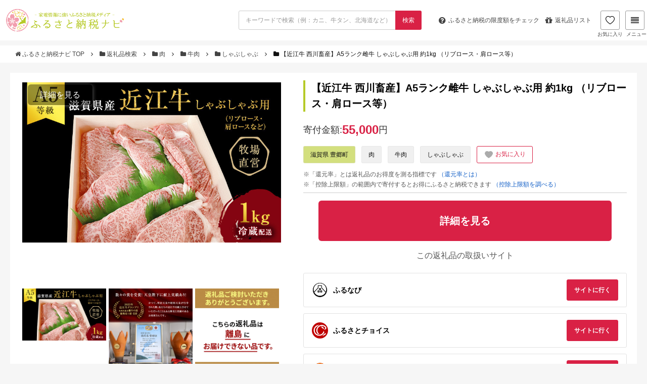

--- FILE ---
content_type: text/html; charset=UTF-8
request_url: https://matome-navi.docomo.ne.jp/furusato/gift-result/detail/112531
body_size: 16192
content:
<!doctype html>
<html lang="ja">

<head>
    <meta charset="utf-8">
    <meta name="viewport" content="width=device-width,initial-scale=1.0">
    <meta name="referrer" content="unsafe-url">
            <!-- Google Tag Manager -->
        <script>
            (function(w, d, s, l, i) {
                w[l] = w[l] || [];
                w[l].push({
                    'gtm.start': new Date().getTime(),
                    event: 'gtm.js'
                });
                var f = d.getElementsByTagName(s)[0],
                    j = d.createElement(s),
                    dl = l != 'dataLayer' ? '&l=' + l : '';
                j.async = true;
                j.src = 'https://www.googletagmanager.com/gtm.js?id=' + i + dl;
                f.parentNode.insertBefore(j, f);
            })(window, document, 'script', 'dataLayer', 'GTM-5J5QBHQ');
        </script>
        <!-- End Google Tag Manager -->
        <link rel='stylesheet' id='font-awesome-css'
        href='//stackpath.bootstrapcdn.com/font-awesome/4.7.0/css/font-awesome.min.css' type='text/css' media='all' />
    <link rel='stylesheet' href='/furusato/wp-content/themes/xeory_base_r01/base.css' type='text/css' media='all' />
    <link rel='stylesheet' href='/furusato/wp-content/themes/xeory_base_r01/style.css' type='text/css' media='all' />
    <link rel="apple-touch-icon" sizes="180x180" href="/furusato/gift-result/build/assets/apple-touch-icon-4b01a714.png">
    <link rel="icon" type="image/png" href="/furusato/gift-result/build/assets/favicon-32x32-dc23467f.png" sizes="32x32">
    <link rel="icon" type="image/png" href="/furusato/gift-result/build/assets/favicon-16x16-03d15cb1.png" sizes="16x16">
    <link rel="shortcut icon" href="/furusato/gift-result/build/assets/favicon-3530ab81.ico">
    <link rel="preload" as="style" href="/furusato/gift-result/build/assets/app-5310f681.css" /><link rel="modulepreload" href="/furusato/gift-result/build/assets/app-8e3da619.js" /><link rel="stylesheet" href="/furusato/gift-result/build/assets/app-5310f681.css" /><script type="module" src="/furusato/gift-result/build/assets/app-8e3da619.js"></script>    <link rel="preload" as="style" href="/furusato/gift-result/build/assets/flexslider-1ec8d24c.css" /><link rel="stylesheet" href="/furusato/gift-result/build/assets/flexslider-1ec8d24c.css" />    <link rel="modulepreload" href="/furusato/gift-result/build/assets/jquery.flexslider-min-c08635aa.js" /><script type="module" src="/furusato/gift-result/build/assets/jquery.flexslider-min-c08635aa.js"></script>    <link rel="modulepreload" href="/furusato/gift-result/build/assets/slider-7858c163.js" /><script type="module" src="/furusato/gift-result/build/assets/slider-7858c163.js"></script>        <title>
        
【近江牛 西川畜産】A5ランク雌牛 しゃぶしゃぶ用 約1kg （リブロース・肩ロース等）
｜しゃぶしゃぶの返礼品｜ふるさと納税ナビ
    </title>
    <meta name="description"
        content="滋賀県豊郷町のしゃぶしゃぶ「
【近江牛 西川畜産】A5ランク雌牛 しゃぶしゃぶ用 約1kg （リブロース・肩ロース等）
」の返礼品情報ページです。">
            <meta name="robots" content="noindex, nofollow">
    </head>

<body>
            <!-- Google Tag Manager (noscript) -->
        <noscript><iframe src="https://www.googletagmanager.com/ns.html?id=GTM-5J5QBHQ" height="0" width="0"
                style="display:none;visibility:hidden"></iframe></noscript>
        <!-- End Google Tag Manager (noscript) -->
        <div class="container">
        <header id="header" role="banner" itemscope="itemscope" itemtype="http://schema.org/WPHeader">
            <div class="header-wrap">
                <script src="https://cdn.jsdelivr.net/npm/js-cookie@3.0.5/dist/js.cookie.min.js"></script>
<script src="https://cdnjs.cloudflare.com/ajax/libs/crypto-js/3.1.2/rollups/aes.js"></script>
<script>
    window.savedGifts = "navi_saved_gifts";
</script>
<script src="https://cdn.jsdelivr.net/npm/js-cookie@3.0.5/dist/js.cookie.min.js"></script>
<script src="https://cdnjs.cloudflare.com/ajax/libs/crypto-js/3.1.2/rollups/aes.js"></script>
<script>
    window.savedGifts = "navi_saved_gifts";
</script>
<link rel="preload" as="style" href="/furusato/gift-result/build/assets/header-699b91e9.css" /><link rel="modulepreload" href="/furusato/gift-result/build/assets/header-4eb52a0f.js" /><link rel="stylesheet" href="/furusato/gift-result/build/assets/header-699b91e9.css" /><script type="module" src="/furusato/gift-result/build/assets/header-4eb52a0f.js"></script><div class="header-sticky row">
    <div class="header-top">
        <h1 id="logo" itemprop="headline">
            <a href="https://matome-navi.docomo.ne.jp/furusato/">
                <img src="/furusato/gift-result/build/assets/logo_l-29c33b3e.png" height="48px" width="240px"
                    alt="ふるさと納税ナビ">
            </a>
        </h1>
        <form role="search" method="GET" id="search_form" action="https://matome-navi.docomo.ne.jp/furusato/gift-result/search">
            <div class="control has-addon">
                <input class="input" type="text" name="keyword" value=""
                    placeholder="キーワードで検索（例：カニ、牛タン、北海道など）">
                <button class="control-icon control-btn" type="submit">
                    <span>検索</span>
                </button>
            </div>
        </form>
        <div class="header-right">
            <ul class="header-pickup row">
                <li>
                    <a class="header-navBtn"
                        href="/furusato/furusato-tax-deduction/deduction-2016/?ir_area=header_sl&amp;ir_id=284">
                        <span class="fa fa-question-circle"></span>
                        <span class="is-hidden-mobile">ふるさと納税の</span>
                        限度額をチェック
                    </a>
                </li>
                <li class="is-hidden-mobile-small">
                    <a class="header-navBtn" href="/furusato/sitemap/?ir_area=header_sl&amp;ir_id=3682">
                        <span class="fa fa-gift"></span>
                        返礼品リスト
                    </a>
                </li>
            </ul>
            <a class="header-favorite-btn" href="https://matome-navi.docomo.ne.jp/furusato/gift-result/favorite-list">
                <span>
                    <img class="heart-filled" src="/furusato/gift-result/build/assets/icon-header-heart-filled-bba7f918.png"
                        alt="">
                    <img class="heart" src="/furusato/gift-result/build/assets/icon-header-heart-9057c7a1.png"
                        alt="">
                </span>
                お気に入り
            </a>

            <div id="header-megamenu-tog" class="header-navBtn">
                <span class="fa fa-align-justify"></span>
                メニュー
            </div>
            <div id="megamenu" class="megamenu">
                <img class="megamenu--close" src="/furusato/gift-result/build/assets/icon-close-95183a2d.png" alt="close"
                    width="19px" height="19px" />
                <div class="megamenu--container">
                    <div class="megamenu--item">
                        <h3>人気カテゴリから探す</h3>
                        <ul>
                                                                                                <li class="megamenu--category mobile-hidden">
                                        <a href="/furusato/gift-result/meat/">
                                            肉
                                            <img class="megamenu--item-chevron"
                                                src="/furusato/gift-result/build/assets/chevron-down-cd4dd46f.png"
                                                alt="chevron down" width="12px" height="12px" />
                                        </a>
                                    </li>
                                                                    <li class="megamenu--category mobile-hidden">
                                        <a href="/furusato/gift-result/seafood-and-marine-products/">
                                            魚介類・海産物
                                            <img class="megamenu--item-chevron"
                                                src="/furusato/gift-result/build/assets/chevron-down-cd4dd46f.png"
                                                alt="chevron down" width="12px" height="12px" />
                                        </a>
                                    </li>
                                                                    <li class="megamenu--category mobile-hidden">
                                        <a href="/furusato/gift-result/rice-and-bread/">
                                            米・パン
                                            <img class="megamenu--item-chevron"
                                                src="/furusato/gift-result/build/assets/chevron-down-cd4dd46f.png"
                                                alt="chevron down" width="12px" height="12px" />
                                        </a>
                                    </li>
                                                                    <li class="megamenu--category mobile-hidden">
                                        <a href="/furusato/gift-result/fruits-and-fruit/">
                                            フルーツ・果物
                                            <img class="megamenu--item-chevron"
                                                src="/furusato/gift-result/build/assets/chevron-down-cd4dd46f.png"
                                                alt="chevron down" width="12px" height="12px" />
                                        </a>
                                    </li>
                                                                    <li class="megamenu--category mobile-hidden">
                                        <a href="/furusato/gift-result/alcohol-and-spirits/">
                                            酒
                                            <img class="megamenu--item-chevron"
                                                src="/furusato/gift-result/build/assets/chevron-down-cd4dd46f.png"
                                                alt="chevron down" width="12px" height="12px" />
                                        </a>
                                    </li>
                                                                    <li class="megamenu--category mobile-hidden">
                                        <a href="/furusato/gift-result/housewares-and-daily-supplies/">
                                            日用品・雑貨
                                            <img class="megamenu--item-chevron"
                                                src="/furusato/gift-result/build/assets/chevron-down-cd4dd46f.png"
                                                alt="chevron down" width="12px" height="12px" />
                                        </a>
                                    </li>
                                                                    <li class="megamenu--category mobile-hidden">
                                        <a href="/furusato/gift-result/tv-audio-and-camera/">
                                            カメラ・オーディオ
                                            <img class="megamenu--item-chevron"
                                                src="/furusato/gift-result/build/assets/chevron-down-cd4dd46f.png"
                                                alt="chevron down" width="12px" height="12px" />
                                        </a>
                                    </li>
                                                                    <li class="megamenu--category mobile-hidden">
                                        <a href="/furusato/gift-result/home-appliances-and-electronics/">
                                            家電・電化製品
                                            <img class="megamenu--item-chevron"
                                                src="/furusato/gift-result/build/assets/chevron-down-cd4dd46f.png"
                                                alt="chevron down" width="12px" height="12px" />
                                        </a>
                                    </li>
                                                                    <li class="megamenu--category mobile-hidden">
                                        <a href="/furusato/gift-result/outdoor-equipment/">
                                            アウトドア用品
                                            <img class="megamenu--item-chevron"
                                                src="/furusato/gift-result/build/assets/chevron-down-cd4dd46f.png"
                                                alt="chevron down" width="12px" height="12px" />
                                        </a>
                                    </li>
                                                                    <li class="megamenu--category mobile-hidden">
                                        <a href="/furusato/gift-result/travel-tickets-and-catalog-gifts/">
                                            旅行・チケット・カタログ
                                            <img class="megamenu--item-chevron"
                                                src="/furusato/gift-result/build/assets/chevron-down-cd4dd46f.png"
                                                alt="chevron down" width="12px" height="12px" />
                                        </a>
                                    </li>
                                                                    <li class="megamenu--category mobile-hidden">
                                        <a href="/furusato/gift-result/processed-goods/">
                                            加工食品
                                            <img class="megamenu--item-chevron"
                                                src="/furusato/gift-result/build/assets/chevron-down-cd4dd46f.png"
                                                alt="chevron down" width="12px" height="12px" />
                                        </a>
                                    </li>
                                                                    <li class="megamenu--category mobile-hidden">
                                        <a href="/furusato/gift-result/fashion/">
                                            ファッション
                                            <img class="megamenu--item-chevron"
                                                src="/furusato/gift-result/build/assets/chevron-down-cd4dd46f.png"
                                                alt="chevron down" width="12px" height="12px" />
                                        </a>
                                    </li>
                                                                    <li class="megamenu--category mobile-hidden">
                                        <a href="/furusato/gift-result/subscription-boxes/">
                                            定期便
                                            <img class="megamenu--item-chevron"
                                                src="/furusato/gift-result/build/assets/chevron-down-cd4dd46f.png"
                                                alt="chevron down" width="12px" height="12px" />
                                        </a>
                                    </li>
                                                                    <li class="megamenu--category mobile-hidden">
                                        <a href="/furusato/gift-result/beauty-and-health/">
                                            美容・健康
                                            <img class="megamenu--item-chevron"
                                                src="/furusato/gift-result/build/assets/chevron-down-cd4dd46f.png"
                                                alt="chevron down" width="12px" height="12px" />
                                        </a>
                                    </li>
                                                                    <li class="megamenu--category mobile-hidden">
                                        <a href="/furusato/gift-result/baby-products/">
                                            ベビー用品
                                            <img class="megamenu--item-chevron"
                                                src="/furusato/gift-result/build/assets/chevron-down-cd4dd46f.png"
                                                alt="chevron down" width="12px" height="12px" />
                                        </a>
                                    </li>
                                                                    <li class="megamenu--category mobile-hidden">
                                        <a href="/furusato/gift-result/search?keyword=&amp;price_min=&amp;price_max=&amp;price=&amp;review=&amp;point=&amp;stock=1&amp;order=1/">
                                            すべての返礼品
                                            <img class="megamenu--item-chevron"
                                                src="/furusato/gift-result/build/assets/chevron-down-cd4dd46f.png"
                                                alt="chevron down" width="12px" height="12px" />
                                        </a>
                                    </li>
                                                                <li class="megamenu--category mobile-only">
                                    <h5>もっと見る<img class="megamenu--item-chevron"
                                            src="/furusato/gift-result/build/assets/chevron-down-cd4dd46f.png"
                                            alt="chevron down" width="8px" height="8px" /></h5>
                                </li>
                                                    </ul>
                    </div>
                    <div class="megamenu--item">
                        <h3>ランキングから探す</h3>
                        <ul>
                                                            <li class="megamenu--ranking mobile-hidden">
                                    <a href="/furusato/furusato-tax-ranking/ranking/">総合ランキング</a>
                                    <img class="megamenu--item-chevron"
                                        src="/furusato/gift-result/build/assets/chevron-down-cd4dd46f.png" alt="chevron down"
                                        width="12px" height="12px" />
                                </li>
                                                            <li class="megamenu--ranking mobile-hidden">
                                    <a href="/furusato/furusato-tax-ranking/beef/">牛肉ランキング</a>
                                    <img class="megamenu--item-chevron"
                                        src="/furusato/gift-result/build/assets/chevron-down-cd4dd46f.png" alt="chevron down"
                                        width="12px" height="12px" />
                                </li>
                                                            <li class="megamenu--ranking mobile-hidden">
                                    <a href="/furusato/furusato-tax-ranking/pork-ranking/">豚肉ランキング</a>
                                    <img class="megamenu--item-chevron"
                                        src="/furusato/gift-result/build/assets/chevron-down-cd4dd46f.png" alt="chevron down"
                                        width="12px" height="12px" />
                                </li>
                                                            <li class="megamenu--ranking mobile-hidden">
                                    <a href="/furusato/furusato-tax-ranking/hokkaido-club/">カニランキング</a>
                                    <img class="megamenu--item-chevron"
                                        src="/furusato/gift-result/build/assets/chevron-down-cd4dd46f.png" alt="chevron down"
                                        width="12px" height="12px" />
                                </li>
                                                            <li class="megamenu--ranking mobile-hidden">
                                    <a href="/furusato/furusato-tax-ranking/eel/">うなぎランキング</a>
                                    <img class="megamenu--item-chevron"
                                        src="/furusato/gift-result/build/assets/chevron-down-cd4dd46f.png" alt="chevron down"
                                        width="12px" height="12px" />
                                </li>
                                                            <li class="megamenu--ranking mobile-hidden">
                                    <a href="/furusato/furusato-tax-ranking/ikura/">いくらランキング</a>
                                    <img class="megamenu--item-chevron"
                                        src="/furusato/gift-result/build/assets/chevron-down-cd4dd46f.png" alt="chevron down"
                                        width="12px" height="12px" />
                                </li>
                                                            <li class="megamenu--ranking mobile-hidden">
                                    <a href="/furusato/furusato-tax-ranking/rice-cost-performance/">お米ランキング</a>
                                    <img class="megamenu--item-chevron"
                                        src="/furusato/gift-result/build/assets/chevron-down-cd4dd46f.png" alt="chevron down"
                                        width="12px" height="12px" />
                                </li>
                                                            <li class="megamenu--ranking mobile-hidden">
                                    <a href="/furusato/furusato-tax-ranking/beer/">ビールランキング</a>
                                    <img class="megamenu--item-chevron"
                                        src="/furusato/gift-result/build/assets/chevron-down-cd4dd46f.png" alt="chevron down"
                                        width="12px" height="12px" />
                                </li>
                                                            <li class="megamenu--ranking mobile-hidden">
                                    <a href="/furusato/furusato-tax-recommend-goods/regular-service/">定期便ランキング</a>
                                    <img class="megamenu--item-chevron"
                                        src="/furusato/gift-result/build/assets/chevron-down-cd4dd46f.png" alt="chevron down"
                                        width="12px" height="12px" />
                                </li>
                                                            <li class="megamenu--ranking mobile-hidden">
                                    <a href="/furusato/furusato-tax-recommend-goods/dailynecessities/">日用品ランキング</a>
                                    <img class="megamenu--item-chevron"
                                        src="/furusato/gift-result/build/assets/chevron-down-cd4dd46f.png" alt="chevron down"
                                        width="12px" height="12px" />
                                </li>
                                                            <li class="megamenu--ranking mobile-hidden">
                                    <a href="/furusato/furusato-tax-recommend-goods/electric-appliances/">家電ランキング</a>
                                    <img class="megamenu--item-chevron"
                                        src="/furusato/gift-result/build/assets/chevron-down-cd4dd46f.png" alt="chevron down"
                                        width="12px" height="12px" />
                                </li>
                                                            <li class="megamenu--ranking mobile-hidden">
                                    <a href="/furusato/furusato-tax-recommend-goods/expensive-donation/">高額返礼品ランキング</a>
                                    <img class="megamenu--item-chevron"
                                        src="/furusato/gift-result/build/assets/chevron-down-cd4dd46f.png" alt="chevron down"
                                        width="12px" height="12px" />
                                </li>
                                                            <li class="megamenu--ranking mobile-hidden">
                                    <a href="/furusato/furusato-tax-recommend-goods/hotel/">旅行券ランキング</a>
                                    <img class="megamenu--item-chevron"
                                        src="/furusato/gift-result/build/assets/chevron-down-cd4dd46f.png" alt="chevron down"
                                        width="12px" height="12px" />
                                </li>
                                                            <li class="megamenu--ranking mobile-hidden">
                                    <a href="/furusato/furusato-tax-recommend-goods/bicycle/">自転車ランキング</a>
                                    <img class="megamenu--item-chevron"
                                        src="/furusato/gift-result/build/assets/chevron-down-cd4dd46f.png" alt="chevron down"
                                        width="12px" height="12px" />
                                </li>
                                                            <li class="megamenu--ranking mobile-hidden">
                                    <a href="/furusato/furusato-tax-recommend-goods/golf_goods/">ゴルフランキング</a>
                                    <img class="megamenu--item-chevron"
                                        src="/furusato/gift-result/build/assets/chevron-down-cd4dd46f.png" alt="chevron down"
                                        width="12px" height="12px" />
                                </li>
                                                            <li class="megamenu--ranking mobile-hidden">
                                    <a href="/furusato/furusato-tax-recommend-goods/popular-outdoor-gear/">キャンプ用品ランキング</a>
                                    <img class="megamenu--item-chevron"
                                        src="/furusato/gift-result/build/assets/chevron-down-cd4dd46f.png" alt="chevron down"
                                        width="12px" height="12px" />
                                </li>
                                                        <li class="megamenu--ranking mobile-only">
                                <h5>もっと見る<img class="megamenu--item-chevron"
                                        src="/furusato/gift-result/build/assets/chevron-down-cd4dd46f.png" alt="chevron down"
                                        width="8px" height="8px" />
                                </h5>
                            </li>
                        </ul>
                    </div>
                    <div class="megamenu--item">
                        <h3>お得な情報</h3>
                        <ul>
                                                            <li>
                                    <a href="/furusato/furusato-tax-recommend-site/site-comparison/">おすすめサイト比較</a>
                                    <img class="megamenu--item-chevron"
                                        src="/furusato/gift-result/build/assets/chevron-down-cd4dd46f.png" alt="chevron down"
                                        width="12px" height="12px" />
                                </li>
                                                            <li>
                                    <a href="/furusato/furusato-tax-recommend-site/rakuten/">楽天ふるさと納税</a>
                                    <img class="megamenu--item-chevron"
                                        src="/furusato/gift-result/build/assets/chevron-down-cd4dd46f.png" alt="chevron down"
                                        width="12px" height="12px" />
                                </li>
                                                            <li>
                                    <a href="/furusato/furusato-tax-recommend-site/furusatochoice/">ふるさとチョイス</a>
                                    <img class="megamenu--item-chevron"
                                        src="/furusato/gift-result/build/assets/chevron-down-cd4dd46f.png" alt="chevron down"
                                        width="12px" height="12px" />
                                </li>
                                                            <li>
                                    <a href="/furusato/furusato-tax-recommend-site/furunavi/">ふるなび</a>
                                    <img class="megamenu--item-chevron"
                                        src="/furusato/gift-result/build/assets/chevron-down-cd4dd46f.png" alt="chevron down"
                                        width="12px" height="12px" />
                                </li>
                                                            <li>
                                    <a href="/furusato/furusato-tax-recommend-site/satofull/">さとふる</a>
                                    <img class="megamenu--item-chevron"
                                        src="/furusato/gift-result/build/assets/chevron-down-cd4dd46f.png" alt="chevron down"
                                        width="12px" height="12px" />
                                </li>
                                                            <li>
                                    <a href="/furusato/furusato-tax-recommend-site/furusatopremium/">ふるさとプレミアム</a>
                                    <img class="megamenu--item-chevron"
                                        src="/furusato/gift-result/build/assets/chevron-down-cd4dd46f.png" alt="chevron down"
                                        width="12px" height="12px" />
                                </li>
                                                    </ul>
                    </div>
                    <div class="megamenu--item">
                        <h3>ふるさと納税ガイド</h3>
                        <ul>
                                                            <li>
                                    <a href="/furusato/furusato-tax-deduction/furusato_tax/">ふるさと納税ガイド</a>
                                    <img class="megamenu--item-chevron"
                                        src="/furusato/gift-result/build/assets/chevron-down-cd4dd46f.png" alt="chevron down"
                                        width="12px" height="12px" />
                                </li>
                                                            <li>
                                    <a href="/furusato/furusato-tax-deduction/deduction-2016/">控除上限額（限度額）</a>
                                    <img class="megamenu--item-chevron"
                                        src="/furusato/gift-result/build/assets/chevron-down-cd4dd46f.png" alt="chevron down"
                                        width="12px" height="12px" />
                                </li>
                                                            <li>
                                    <a href="/furusato/furusato-tax-deduction/final-return-season/">確定申告</a>
                                    <img class="megamenu--item-chevron"
                                        src="/furusato/gift-result/build/assets/chevron-down-cd4dd46f.png" alt="chevron down"
                                        width="12px" height="12px" />
                                </li>
                                                            <li>
                                    <a href="/furusato/furusato-tax-deduction/deducation-when-what-why/">ワンストップ特例制度</a>
                                    <img class="megamenu--item-chevron"
                                        src="/furusato/gift-result/build/assets/chevron-down-cd4dd46f.png" alt="chevron down"
                                        width="12px" height="12px" />
                                </li>
                                                            <li>
                                    <a href="/furusato/sitemap/">返礼品一覧</a>
                                    <img class="megamenu--item-chevron"
                                        src="/furusato/gift-result/build/assets/chevron-down-cd4dd46f.png" alt="chevron down"
                                        width="12px" height="12px" />
                                </li>
                                                            <li>
                                    <a href="/furusato/?s">記事一覧</a>
                                    <img class="megamenu--item-chevron"
                                        src="/furusato/gift-result/build/assets/chevron-down-cd4dd46f.png" alt="chevron down"
                                        width="12px" height="12px" />
                                </li>
                                                    </ul>
                        <div class="divider"></div>
                        <h3>その他</h3>
                        <ul class="megamenu--item-desktop-other">
                                                            <li>
                                    <a href="/furusato/inquiry/">お問い合わせ</a>
                                    <img class="megamenu--item-chevron"
                                        src="/furusato/gift-result/build/assets/chevron-down-cd4dd46f.png" alt="chevron down"
                                        width="12px" height="12px" />
                                </li>
                                                    </ul>
                    </div>
                </div>
            </div>
        </div>
    </div>
    <form role="search" method="GET" id="search_form_mobile" action="https://matome-navi.docomo.ne.jp/furusato/gift-result/search">
        <input type="hidden" name="_token" value="La77lwdVP09hf2gwH5fFfzWJ43OlLoBmopPSkge2" autocomplete="off">        <div class="control has-addon">
            <input class="input" type="text" name="keyword" value=""
                placeholder="キーワードで検索（例：カニ、牛タン、北海道など）">
            <button class="control-icon control-btn" type="submit">
                <span>検索</span>
            </button>
        </div>
    </form>
</div>
            </div>
        </header>
        <div class="bread-content">
            <div class="content">
                    <ol class="breadcrumb clearfix">
                      <li>
                                      <a href="https://matome-navi.docomo.ne.jp/furusato/">
                         <i class="fa fa-home"></i>
                         ふるさと納税ナビ TOP
                     </a>
                     <span class="fa fa-angle-right"></span>
                              </li>
                      <li>
                                      <a href="https://matome-navi.docomo.ne.jp/furusato/gift-result/">
                         <i class="fa fa-folder"></i>
                         返礼品検索
                     </a>
                     <span class="fa fa-angle-right"></span>
                              </li>
                      <li>
                                      <a href="https://matome-navi.docomo.ne.jp/furusato/gift-result/meat">
                         <i class="fa fa-folder"></i>
                         肉
                     </a>
                     <span class="fa fa-angle-right"></span>
                              </li>
                      <li>
                                      <a href="https://matome-navi.docomo.ne.jp/furusato/gift-result/meat/1413126411">
                         <i class="fa fa-folder"></i>
                         牛肉
                     </a>
                     <span class="fa fa-angle-right"></span>
                              </li>
                      <li>
                                      <a href="https://matome-navi.docomo.ne.jp/furusato/gift-result/meat/1413126411/1332324284">
                         <i class="fa fa-folder"></i>
                         しゃぶしゃぶ
                     </a>
                     <span class="fa fa-angle-right"></span>
                              </li>
                      <li>
                                      <i class="fa fa-folder"></i>
                     <span>
                         
【近江牛 西川畜産】A5ランク雌牛 しゃぶしゃぶ用 約1kg （リブロース・肩ロース等）

                     </span>
                              </li>
              </ol>
 
            </div>
        </div>
        <div id="content">
                <div id="content-inner">
        <div id="main" class="detail">
            <div class="detail--side">
                <div class="detail--image">
    <div class="detail--image__more">
        <a href=https://ck.jp.ap.valuecommerce.com/servlet/referral?sid=3705586&amp;pid=889790243&amp;vc_url=https%3A%2F%2Ffurunavi.jp%2Fproduct_detail.aspx%3Fpid%3D215140%26utm_source%3Dvc%26utm_medium%3Daffiliate%26utm_campaign%3Dproduct_detail target="_blank">
            詳細を見る
        </a>
    </div>
    <section class="slider">
        <div id="slider" class="flexslider">
            <ul class="slides">
                                                                                                                                                                                                                                <li>
                                <img src="https://furusato-master.mgu1.com/images/full/54/2b/542b0375c2d5959e6cf56740e643ae9324445502.jpg" alt="" width="512px"
                                    height="341px" />
                            </li>
                                                                                <li>
                                <img src="https://furusato-master.mgu1.com/images/full/c3/13/c313a8d869f2c4610621f7c99f144dba9c2f2dbb.jpg" alt="" width="512px"
                                    height="341px" />
                            </li>
                                                                                <li>
                                <img src="https://furusato-master.mgu1.com/images/full/0e/c6/0ec602e24ff7c9539ce724e37766a1d2f7478da5.jpg" alt="" width="512px"
                                    height="341px" />
                            </li>
                                                                                <li>
                                <img src="https://furusato-master.mgu1.com/images/full/f3/45/f3457456c35cda5dce073a356c61f7a1bb855065.jpg" alt="" width="512px"
                                    height="341px" />
                            </li>
                                                                                <li>
                                <img src="https://furusato-master.mgu1.com/images/full/24/d9/24d91ab7e583f96838bb5baea30854c41bc48c67.jpg" alt="" width="512px"
                                    height="341px" />
                            </li>
                                                                                                                            </ul>
        </div>
                    <div id="carousel" class="flexslider">
                <ul class="slides">
                                                                                                                                                                                                                                                                                                                                                                                                                                                                                                                                                                                                                                                                                                                                                                                                                                                                                                                                                                                                                                                        <li>
                                    <img width="166px" height="110px" src="https://furusato-master.mgu1.com/images/full/54/2b/542b0375c2d5959e6cf56740e643ae9324445502.jpg"
                                        alt="" />
                                </li>
                                                                                                                <li>
                                    <img width="166px" height="110px" src="https://furusato-master.mgu1.com/images/full/c3/13/c313a8d869f2c4610621f7c99f144dba9c2f2dbb.jpg"
                                        alt="" />
                                </li>
                                                                                                                <li>
                                    <img width="166px" height="110px" src="https://furusato-master.mgu1.com/images/full/0e/c6/0ec602e24ff7c9539ce724e37766a1d2f7478da5.jpg"
                                        alt="" />
                                </li>
                                                                                                                <li>
                                    <img width="166px" height="110px" src="https://furusato-master.mgu1.com/images/full/f3/45/f3457456c35cda5dce073a356c61f7a1bb855065.jpg"
                                        alt="" />
                                </li>
                                                                                                                <li>
                                    <img width="166px" height="110px" src="https://furusato-master.mgu1.com/images/full/24/d9/24d91ab7e583f96838bb5baea30854c41bc48c67.jpg"
                                        alt="" />
                                </li>
                                                                                                                                                                                                                                                                                                                                                                                                        </ul>
            </div>
                            <div class="detail--image__source">
                <a target="_blank" href="//ck.jp.ap.valuecommerce.com/servlet/referral?sid=3705586&amp;pid=889781266&amp;vc_url=https%3A%2F%2Fwww.furusato-tax.jp%2Fproduct%2Fdetail%2F25441%2F4791699%3Futm_source%3Dvc%26utm_medium%3Daffiliate">
                    出典：ふるさとチョイス
                </a>
            </div>
            </section>
</div>
                <section class="detail--related-items">
        <h3>
            しゃぶしゃぶに関連しているおすすめの返礼品
        </h3>
        <div id="related-item-carousel-top" class="flexslider">
            <ul class="slides">
                                    <li class="detail--related-item">
                        <a href="https://matome-navi.docomo.ne.jp/furusato/gift-result/detail/7357835">
                            <div class="detail--related-item__image">
                                <img src="https://furusato-master.mgu1.com/images/full/73/83/7383c97173ceda69ae89b2362925a661b9544b93.jpg" alt="
            訳あり！ 博多和牛 赤身 霜降り しゃぶしゃぶ すき焼き 用 ( 肩 ・ モモ ) 400g 肉 和牛 牛肉 冷凍 福岡県産
          " width="116px" height="117px">
                                                                    <div class="detail--related-item__image__source">
                                        出典：ふるさとチョイス
                                    </div>
                                                            </div>
                            <div class="detail--related-item__footer">
                                <p class="detail--related-item__city">
                                    <span>
                                        福岡県 太宰府市
                                    </span>
                                </p>
                                <h3 class="detail--related-item__name">
            訳あり！ 博多和牛 赤身 霜降り しゃぶしゃぶ すき焼き 用 ( 肩 ・ モモ ) 400g 肉 和牛 牛肉 冷凍 福岡県産
          </h3>
                                                                    <div class="review">
                                        <div class="review--img review--img__sl">
                                            <img src="/furusato/gift-result/build/assets/star_bg-5d292aa5.png" alt="star-bg"
                                                class="review--bg" height="11px" width="61px">
                                            <div class="review--box" style="width:100%">
                                                <img src="/furusato/gift-result/build/assets/star_full-8a2b639c.png"
                                                    alt="star-bg" class="review--star" height="11px" width="51px">
                                            </div>
                                        </div>
                                                                                    <span class="review--text">
                                                5.0
                                            </span>
                                                                            </div>
                                                                <p class="detail--related-item__price">
                                    寄付金額:
                                    <span>11,000</span><span
                                        class="en">円</span>
                                </p>
                            </div>
                        </a>
                    </li>
                                    <li class="detail--related-item">
                        <a href="https://matome-navi.docomo.ne.jp/furusato/gift-result/detail/245631">
                            <div class="detail--related-item__image">
                                <img src="https://furusato-master.mgu1.com/images/full/df/ab/dfab6fe213985121f4b12b796f796ee7dd322e3a.jpg" alt="
＜神戸牛＞カタローススライス500g(すき焼き/しゃぶしゃぶ用)約2～3人前【1359926】
" width="116px" height="117px">
                                                                    <div class="detail--related-item__image__source">
                                        出典：ふるさとチョイス
                                    </div>
                                                            </div>
                            <div class="detail--related-item__footer">
                                <p class="detail--related-item__city">
                                    <span>
                                        埼玉県 戸田市
                                    </span>
                                </p>
                                <h3 class="detail--related-item__name">
＜神戸牛＞カタローススライス500g(すき焼き/しゃぶしゃぶ用)約2～3人前【1359926】
</h3>
                                                                    <div class="review">
                                        <div class="review--img review--img__sl">
                                            <img src="/furusato/gift-result/build/assets/star_bg-5d292aa5.png" alt="star-bg"
                                                class="review--bg" height="11px" width="61px">
                                            <div class="review--box" style="width:100%">
                                                <img src="/furusato/gift-result/build/assets/star_full-8a2b639c.png"
                                                    alt="star-bg" class="review--star" height="11px" width="51px">
                                            </div>
                                        </div>
                                                                                    <span class="review--text">
                                                5.0
                                            </span>
                                                                            </div>
                                                                <p class="detail--related-item__price">
                                    寄付金額:
                                    <span>22,000</span><span
                                        class="en">円</span>
                                </p>
                            </div>
                        </a>
                    </li>
                                    <li class="detail--related-item">
                        <a href="https://matome-navi.docomo.ne.jp/furusato/gift-result/detail/6339823">
                            <div class="detail--related-item__image">
                                <img src="https://furusato-master.mgu1.com/images/full/11/e8/11e8064321fbd3e5f6b9cc559f7ebafa04de3de9.jpg" alt="【常陸牛】すきやき・しゃぶしゃぶ用850g　(霜降り400g&amp;赤身 450g) (茨城県共通返礼品) 国産牛 和牛 お肉 すきやき しゃぶしゃぶ A4ランク A5ランク ブランド牛 [CD020sa]" width="116px" height="117px">
                                                                    <div class="detail--related-item__image__source">
                                        出典：ANAのふるさと納税
                                    </div>
                                                            </div>
                            <div class="detail--related-item__footer">
                                <p class="detail--related-item__city">
                                    <span>
                                        茨城県 桜川市
                                    </span>
                                </p>
                                <h3 class="detail--related-item__name">【常陸牛】すきやき・しゃぶしゃぶ用850g　(霜降り400g&amp;赤身 450g) (茨城県共通返礼品) 国産牛 和牛 お肉 すきやき しゃぶしゃぶ A4ランク A5ランク ブランド牛 [CD020sa]</h3>
                                                                    <div class="review">
                                        <div class="review--img review--img__sl">
                                            <img src="/furusato/gift-result/build/assets/star_bg-5d292aa5.png" alt="star-bg"
                                                class="review--bg" height="11px" width="61px">
                                            <div class="review--box" style="width:100%">
                                                <img src="/furusato/gift-result/build/assets/star_full-8a2b639c.png"
                                                    alt="star-bg" class="review--star" height="11px" width="51px">
                                            </div>
                                        </div>
                                                                                    <span class="review--text">
                                                5.0
                                            </span>
                                                                            </div>
                                                                <p class="detail--related-item__price">
                                    寄付金額:
                                    <span>26,000</span><span
                                        class="en">円</span>
                                </p>
                            </div>
                        </a>
                    </li>
                                    <li class="detail--related-item">
                        <a href="https://matome-navi.docomo.ne.jp/furusato/gift-result/detail/4873156">
                            <div class="detail--related-item__image">
                                <img src="https://furusato-master.mgu1.com/images/full/05/24/05243c2a9da7d94432f65021bea91ca418748f74.jpg" alt="
            A5等級 飛騨牛 選べる 赤身or霜降り しゃぶしゃぶ 600g | A5 和牛 牛肉 牝牛 霜降り 赤身 黒毛和牛 肉 雌牛 飛騨牛専門店 老舗 化粧箱入り 贈り物 贈答 熨斗 のし 飛騨高山 天狗総本店 BP009
          " width="116px" height="117px">
                                                                    <div class="detail--related-item__image__source">
                                        出典：ふるさとチョイス
                                    </div>
                                                            </div>
                            <div class="detail--related-item__footer">
                                <p class="detail--related-item__city">
                                    <span>
                                        岐阜県 高山市
                                    </span>
                                </p>
                                <h3 class="detail--related-item__name">
            A5等級 飛騨牛 選べる 赤身or霜降り しゃぶしゃぶ 600g | A5 和牛 牛肉 牝牛 霜降り 赤身 黒毛和牛 肉 雌牛 飛騨牛専門店 老舗 化粧箱入り 贈り物 贈答 熨斗 のし 飛騨高山 天狗総本店 BP009
          </h3>
                                                                    <div class="review">
                                        <div class="review--img review--img__sl">
                                            <img src="/furusato/gift-result/build/assets/star_bg-5d292aa5.png" alt="star-bg"
                                                class="review--bg" height="11px" width="61px">
                                            <div class="review--box" style="width:100%">
                                                <img src="/furusato/gift-result/build/assets/star_full-8a2b639c.png"
                                                    alt="star-bg" class="review--star" height="11px" width="51px">
                                            </div>
                                        </div>
                                                                                    <span class="review--text">
                                                5.0
                                            </span>
                                                                            </div>
                                                                <p class="detail--related-item__price">
                                    寄付金額:
                                    <span>34,000</span><span
                                        class="en">円</span>
                                </p>
                            </div>
                        </a>
                    </li>
                                    <li class="detail--related-item">
                        <a href="https://matome-navi.docomo.ne.jp/furusato/gift-result/detail/3183211">
                            <div class="detail--related-item__image">
                                <img src="https://furusato-master.mgu1.com/images/full/39/cf/39cf9e4b95e51f68cff0187c8d35063ed3ca849e.jpg" alt="
【京都モリタ屋】京都肉肩モモしゃぶしゃぶ用600ｇ
" width="116px" height="117px">
                                                                    <div class="detail--related-item__image__source">
                                        出典：ふるさとチョイス
                                    </div>
                                                            </div>
                            <div class="detail--related-item__footer">
                                <p class="detail--related-item__city">
                                    <span>
                                        京都 府京都市
                                    </span>
                                </p>
                                <h3 class="detail--related-item__name">
【京都モリタ屋】京都肉肩モモしゃぶしゃぶ用600ｇ
</h3>
                                                                    <div class="review">
                                        <div class="review--img review--img__sl">
                                            <img src="/furusato/gift-result/build/assets/star_bg-5d292aa5.png" alt="star-bg"
                                                class="review--bg" height="11px" width="61px">
                                            <div class="review--box" style="width:100%">
                                                <img src="/furusato/gift-result/build/assets/star_full-8a2b639c.png"
                                                    alt="star-bg" class="review--star" height="11px" width="51px">
                                            </div>
                                        </div>
                                                                                    <span class="review--text">
                                                5.0
                                            </span>
                                                                            </div>
                                                                <p class="detail--related-item__price">
                                    寄付金額:
                                    <span>20,000</span><span
                                        class="en">円</span>
                                </p>
                            </div>
                        </a>
                    </li>
                                    <li class="detail--related-item">
                        <a href="https://matome-navi.docomo.ne.jp/furusato/gift-result/detail/1751806">
                            <div class="detail--related-item__image">
                                <img src="https://furusato-master.mgu1.com/images/full/b6/47/b6475476b5380fe4d40645bab2da133026e505a8.jpg" alt="【訳あり】長崎和牛 ローススライス すき焼き・しゃぶしゃぶ用 約500g＜大西海ファーム＞ [CEK134]" width="116px" height="117px">
                                                                    <div class="detail--related-item__image__source">
                                        出典：ANAのふるさと納税
                                    </div>
                                                            </div>
                            <div class="detail--related-item__footer">
                                <p class="detail--related-item__city">
                                    <span>
                                        長崎県 西海市
                                    </span>
                                </p>
                                <h3 class="detail--related-item__name">【訳あり】長崎和牛 ローススライス すき焼き・しゃぶしゃぶ用 約500g＜大西海ファーム＞ [CEK134]</h3>
                                                                    <div class="review">
                                        <div class="review--img review--img__sl">
                                            <img src="/furusato/gift-result/build/assets/star_bg-5d292aa5.png" alt="star-bg"
                                                class="review--bg" height="11px" width="61px">
                                            <div class="review--box" style="width:100%">
                                                <img src="/furusato/gift-result/build/assets/star_full-8a2b639c.png"
                                                    alt="star-bg" class="review--star" height="11px" width="51px">
                                            </div>
                                        </div>
                                                                                    <span class="review--text">
                                                5.0
                                            </span>
                                                                            </div>
                                                                <p class="detail--related-item__price">
                                    寄付金額:
                                    <span>21,000</span><span
                                        class="en">円</span>
                                </p>
                            </div>
                        </a>
                    </li>
                                    <li class="detail--related-item">
                        <a href="https://matome-navi.docomo.ne.jp/furusato/gift-result/detail/2539799">
                            <div class="detail--related-item__image">
                                <img src="https://furusato-master.mgu1.com/images/full/85/c7/85c7a0c1aee9413f933de9a5c68eb507eb41e67c.jpg" alt="
＜但馬牛＞ しゃぶしゃぶ 赤身&amp;霜降り 特選セット1kg【1313390】
" width="116px" height="117px">
                                                                    <div class="detail--related-item__image__source">
                                        出典：ふるさとチョイス
                                    </div>
                                                            </div>
                            <div class="detail--related-item__footer">
                                <p class="detail--related-item__city">
                                    <span>
                                        兵庫県 養父市
                                    </span>
                                </p>
                                <h3 class="detail--related-item__name">
＜但馬牛＞ しゃぶしゃぶ 赤身&amp;霜降り 特選セット1kg【1313390】
</h3>
                                                                    <div class="review">
                                        <div class="review--img review--img__sl">
                                            <img src="/furusato/gift-result/build/assets/star_bg-5d292aa5.png" alt="star-bg"
                                                class="review--bg" height="11px" width="61px">
                                            <div class="review--box" style="width:100%">
                                                <img src="/furusato/gift-result/build/assets/star_full-8a2b639c.png"
                                                    alt="star-bg" class="review--star" height="11px" width="51px">
                                            </div>
                                        </div>
                                                                                    <span class="review--text">
                                                5.0
                                            </span>
                                                                            </div>
                                                                <p class="detail--related-item__price">
                                    寄付金額:
                                    <span>44,000</span><span
                                        class="en">円</span>
                                </p>
                            </div>
                        </a>
                    </li>
                                    <li class="detail--related-item">
                        <a href="https://matome-navi.docomo.ne.jp/furusato/gift-result/detail/380483">
                            <div class="detail--related-item__image">
                                <img src="https://furusato-master.mgu1.com/images/full/a4/11/a411b036bc6f35f2a096bca1aa8e3fc6deef51d7.jpg" alt="
米沢牛 しゃぶしゃぶ用 F2Y-0299
" width="116px" height="117px">
                                                                    <div class="detail--related-item__image__source">
                                        出典：ふるさとチョイス
                                    </div>
                                                            </div>
                            <div class="detail--related-item__footer">
                                <p class="detail--related-item__city">
                                    <span>
                                        山形県
                                    </span>
                                </p>
                                <h3 class="detail--related-item__name">
米沢牛 しゃぶしゃぶ用 F2Y-0299
</h3>
                                                                    <div class="review">
                                        <div class="review--img review--img__sl">
                                            <img src="/furusato/gift-result/build/assets/star_bg-5d292aa5.png" alt="star-bg"
                                                class="review--bg" height="11px" width="61px">
                                            <div class="review--box" style="width:100%">
                                                <img src="/furusato/gift-result/build/assets/star_full-8a2b639c.png"
                                                    alt="star-bg" class="review--star" height="11px" width="51px">
                                            </div>
                                        </div>
                                                                                    <span class="review--text">
                                                5.0
                                            </span>
                                                                            </div>
                                                                <p class="detail--related-item__price">
                                    寄付金額:
                                    <span>17,000</span><span
                                        class="en">円</span>
                                </p>
                            </div>
                        </a>
                    </li>
                                    <li class="detail--related-item">
                        <a href="https://matome-navi.docomo.ne.jp/furusato/gift-result/detail/512642">
                            <div class="detail--related-item__image">
                                <img src="https://furusato-master.mgu1.com/images/full/f6/f5/f6f5734a54c3b3e23f5f0a3b58cec62d5b62a581.jpg" alt="
飛騨牛 しゃぶしゃぶ 肩ロース３００ｇ 牛肉 和牛 飛騨市推奨特産品　【ごちそう】 贅沢飛騨牛
" width="116px" height="117px">
                                                                    <div class="detail--related-item__image__source">
                                        出典：ふるさとチョイス
                                    </div>
                                                            </div>
                            <div class="detail--related-item__footer">
                                <p class="detail--related-item__city">
                                    <span>
                                        岐阜県 飛騨市
                                    </span>
                                </p>
                                <h3 class="detail--related-item__name">
飛騨牛 しゃぶしゃぶ 肩ロース３００ｇ 牛肉 和牛 飛騨市推奨特産品　【ごちそう】 贅沢飛騨牛
</h3>
                                                                    <div class="review">
                                        <div class="review--img review--img__sl">
                                            <img src="/furusato/gift-result/build/assets/star_bg-5d292aa5.png" alt="star-bg"
                                                class="review--bg" height="11px" width="61px">
                                            <div class="review--box" style="width:100%">
                                                <img src="/furusato/gift-result/build/assets/star_full-8a2b639c.png"
                                                    alt="star-bg" class="review--star" height="11px" width="51px">
                                            </div>
                                        </div>
                                                                                    <span class="review--text">
                                                5.0
                                            </span>
                                                                            </div>
                                                                <p class="detail--related-item__price">
                                    寄付金額:
                                    <span>20,000</span><span
                                        class="en">円</span>
                                </p>
                            </div>
                        </a>
                    </li>
                                    <li class="detail--related-item">
                        <a href="https://matome-navi.docomo.ne.jp/furusato/gift-result/detail/5364382">
                            <div class="detail--related-item__image">
                                <img src="https://furusato-master.mgu1.com/images/full/e6/6e/e66ed0925847884ecd035cc0159ef6e8ad206152.jpg" alt="【12回定期便】A4～A5 ウデモモスライス 500g / A4 A5 しゃぶしゃぶ すき焼き すきやき 牛肉 和牛 牛 霜降り 黒毛和牛 長崎和牛 ウデ モモ スライス / 大村市 / 肉のふじた[ACAF012]" width="116px" height="117px">
                                                                    <div class="detail--related-item__image__source">
                                        出典：ANAのふるさと納税
                                    </div>
                                                            </div>
                            <div class="detail--related-item__footer">
                                <p class="detail--related-item__city">
                                    <span>
                                        長崎県 大村
                                    </span>
                                </p>
                                <h3 class="detail--related-item__name">【12回定期便】A4～A5 ウデモモスライス 500g / A4 A5 しゃぶしゃぶ すき焼き すきやき 牛肉 和牛 牛 霜降り 黒毛和牛 長崎和牛 ウデ モモ スライス / 大村市 / 肉のふじた[ACAF012]</h3>
                                                                    <div class="review">
                                        <div class="review--img review--img__sl">
                                            <img src="/furusato/gift-result/build/assets/star_bg-5d292aa5.png" alt="star-bg"
                                                class="review--bg" height="11px" width="61px">
                                            <div class="review--box" style="width:100%">
                                                <img src="/furusato/gift-result/build/assets/star_full-8a2b639c.png"
                                                    alt="star-bg" class="review--star" height="11px" width="51px">
                                            </div>
                                        </div>
                                                                                    <span class="review--text">
                                                5.0
                                            </span>
                                                                            </div>
                                                                <p class="detail--related-item__price">
                                    寄付金額:
                                    <span>150,000</span><span
                                        class="en">円</span>
                                </p>
                            </div>
                        </a>
                    </li>
                                    <li class="detail--related-item">
                        <a href="https://matome-navi.docomo.ne.jp/furusato/gift-result/detail/3536230">
                            <div class="detail--related-item__image">
                                <img src="https://furusato-master.mgu1.com/images/full/01/f6/01f60e72c92c5b1d9121b62ea98f65f17266d386.jpg" alt="A5等級！鹿児島県産 黒毛和牛サーロインスライス 計800g (200g×4P) 鹿児島県産 黒毛和牛 国産 肉 牛肉 赤身 霜降り すき焼き しゃぶしゃぶ 冷凍 小分け b0-163-C" width="116px" height="117px">
                                                                    <div class="detail--related-item__image__source">
                                        出典：ANAのふるさと納税
                                    </div>
                                                            </div>
                            <div class="detail--related-item__footer">
                                <p class="detail--related-item__city">
                                    <span>
                                        鹿児島県 志布志市
                                    </span>
                                </p>
                                <h3 class="detail--related-item__name">A5等級！鹿児島県産 黒毛和牛サーロインスライス 計800g (200g×4P) 鹿児島県産 黒毛和牛 国産 肉 牛肉 赤身 霜降り すき焼き しゃぶしゃぶ 冷凍 小分け b0-163-C</h3>
                                                                    <div class="review">
                                        <div class="review--img review--img__sl">
                                            <img src="/furusato/gift-result/build/assets/star_bg-5d292aa5.png" alt="star-bg"
                                                class="review--bg" height="11px" width="61px">
                                            <div class="review--box" style="width:100%">
                                                <img src="/furusato/gift-result/build/assets/star_full-8a2b639c.png"
                                                    alt="star-bg" class="review--star" height="11px" width="51px">
                                            </div>
                                        </div>
                                                                                    <span class="review--text">
                                                5.0
                                            </span>
                                                                            </div>
                                                                <p class="detail--related-item__price">
                                    寄付金額:
                                    <span>20,000</span><span
                                        class="en">円</span>
                                </p>
                            </div>
                        </a>
                    </li>
                                    <li class="detail--related-item">
                        <a href="https://matome-navi.docomo.ne.jp/furusato/gift-result/detail/385128">
                            <div class="detail--related-item__image">
                                <img src="https://furusato-master.mgu1.com/images/full/5b/6f/5b6f98c9c9677a8638527af9b8a33ec3e8abb4d7.jpg" alt="
牛肉 厳選部位 合計1000g しゃぶしゃぶ すき焼き 500g×2p 博多和牛 A4～A5 セット 配送不可 離島
" width="116px" height="117px">
                                                                    <div class="detail--related-item__image__source">
                                        出典：ふるさとチョイス
                                    </div>
                                                            </div>
                            <div class="detail--related-item__footer">
                                <p class="detail--related-item__city">
                                    <span>
                                        福岡県 朝倉市
                                    </span>
                                </p>
                                <h3 class="detail--related-item__name">
牛肉 厳選部位 合計1000g しゃぶしゃぶ すき焼き 500g×2p 博多和牛 A4～A5 セット 配送不可 離島
</h3>
                                                                    <div class="review">
                                        <div class="review--img review--img__sl">
                                            <img src="/furusato/gift-result/build/assets/star_bg-5d292aa5.png" alt="star-bg"
                                                class="review--bg" height="11px" width="61px">
                                            <div class="review--box" style="width:100%">
                                                <img src="/furusato/gift-result/build/assets/star_full-8a2b639c.png"
                                                    alt="star-bg" class="review--star" height="11px" width="51px">
                                            </div>
                                        </div>
                                                                                    <span class="review--text">
                                                5.0
                                            </span>
                                                                            </div>
                                                                <p class="detail--related-item__price">
                                    寄付金額:
                                    <span>21,000</span><span
                                        class="en">円</span>
                                </p>
                            </div>
                        </a>
                    </li>
                            </ul>
        </div>
    </section>
                                    <input type="hidden" value=しゃぶしゃぶ id="relatedArticlesKeyword" id="relatedArticlesKeyword" />
<div class="related-article">
    <section class="detail--related-articles">
    <h2>
                    関連記事
            </h2>
    <div class="flexslider related-article-loader">
        <ul class="slides">
            <li class="detail--related-article">
    <svg role="img" width="340" height="84" aria-labelledby="loading-aria" viewBox="0 0 340 84"
        preserveAspectRatio="none">
        <title id="loading-aria">Loading...</title>
        <rect x="0" y="0" width="100%" height="100%" clip-path="url(#clip-path)" style='fill: url("#fill");'></rect>
        <defs>
            <clipPath id="clip-path">
                <rect x="0" y="0" rx="6" ry="6" width="67" height="11" />
                <rect x="76" y="0" rx="6" ry="6" width="140" height="11" />
                <rect x="127" y="48" rx="6" ry="6" width="53" height="11" />
                <rect x="187" y="48" rx="6" ry="6" width="72" height="11" />
                <rect x="18" y="48" rx="6" ry="6" width="100" height="11" />
                <rect x="0" y="71" rx="6" ry="6" width="70" height="11" />
                <rect x="73" y="71" rx="6" ry="6" width="120" height="11" />
                <rect x="18" y="23" rx="6" ry="6" width="140" height="11" />
                <rect x="166" y="23" rx="6" ry="6" width="103" height="11" />
            </clipPath>
            <linearGradient id="fill">
                <stop offset="0.599964" stop-color="#f3f3f3" stop-opacity="1">
                    <animate attributeName="offset" values="-2; -2; 1" keyTimes="0; 0.25; 1" dur="2s"
                        repeatCount="indefinite"></animate>
                </stop>
                <stop offset="1.59996" stop-color="#ecebeb" stop-opacity="1">
                    <animate attributeName="offset" values="-1; -1; 2" keyTimes="0; 0.25; 1" dur="2s"
                        repeatCount="indefinite"></animate>
                </stop>
                <stop offset="2.59996" stop-color="#f3f3f3" stop-opacity="1">
                    <animate attributeName="offset" values="0; 0; 3" keyTimes="0; 0.25; 1" dur="2s"
                        repeatCount="indefinite"></animate>
                </stop>
            </linearGradient>
        </defs>
    </svg>
</li>
            <li class="detail--related-article">
    <svg role="img" width="340" height="84" aria-labelledby="loading-aria" viewBox="0 0 340 84"
        preserveAspectRatio="none">
        <title id="loading-aria">Loading...</title>
        <rect x="0" y="0" width="100%" height="100%" clip-path="url(#clip-path)" style='fill: url("#fill");'></rect>
        <defs>
            <clipPath id="clip-path">
                <rect x="0" y="0" rx="6" ry="6" width="67" height="11" />
                <rect x="76" y="0" rx="6" ry="6" width="140" height="11" />
                <rect x="127" y="48" rx="6" ry="6" width="53" height="11" />
                <rect x="187" y="48" rx="6" ry="6" width="72" height="11" />
                <rect x="18" y="48" rx="6" ry="6" width="100" height="11" />
                <rect x="0" y="71" rx="6" ry="6" width="70" height="11" />
                <rect x="73" y="71" rx="6" ry="6" width="120" height="11" />
                <rect x="18" y="23" rx="6" ry="6" width="140" height="11" />
                <rect x="166" y="23" rx="6" ry="6" width="103" height="11" />
            </clipPath>
            <linearGradient id="fill">
                <stop offset="0.599964" stop-color="#f3f3f3" stop-opacity="1">
                    <animate attributeName="offset" values="-2; -2; 1" keyTimes="0; 0.25; 1" dur="2s"
                        repeatCount="indefinite"></animate>
                </stop>
                <stop offset="1.59996" stop-color="#ecebeb" stop-opacity="1">
                    <animate attributeName="offset" values="-1; -1; 2" keyTimes="0; 0.25; 1" dur="2s"
                        repeatCount="indefinite"></animate>
                </stop>
                <stop offset="2.59996" stop-color="#f3f3f3" stop-opacity="1">
                    <animate attributeName="offset" values="0; 0; 3" keyTimes="0; 0.25; 1" dur="2s"
                        repeatCount="indefinite"></animate>
                </stop>
            </linearGradient>
        </defs>
    </svg>
</li>
            <li class="detail--related-article">
    <svg role="img" width="340" height="84" aria-labelledby="loading-aria" viewBox="0 0 340 84"
        preserveAspectRatio="none">
        <title id="loading-aria">Loading...</title>
        <rect x="0" y="0" width="100%" height="100%" clip-path="url(#clip-path)" style='fill: url("#fill");'></rect>
        <defs>
            <clipPath id="clip-path">
                <rect x="0" y="0" rx="6" ry="6" width="67" height="11" />
                <rect x="76" y="0" rx="6" ry="6" width="140" height="11" />
                <rect x="127" y="48" rx="6" ry="6" width="53" height="11" />
                <rect x="187" y="48" rx="6" ry="6" width="72" height="11" />
                <rect x="18" y="48" rx="6" ry="6" width="100" height="11" />
                <rect x="0" y="71" rx="6" ry="6" width="70" height="11" />
                <rect x="73" y="71" rx="6" ry="6" width="120" height="11" />
                <rect x="18" y="23" rx="6" ry="6" width="140" height="11" />
                <rect x="166" y="23" rx="6" ry="6" width="103" height="11" />
            </clipPath>
            <linearGradient id="fill">
                <stop offset="0.599964" stop-color="#f3f3f3" stop-opacity="1">
                    <animate attributeName="offset" values="-2; -2; 1" keyTimes="0; 0.25; 1" dur="2s"
                        repeatCount="indefinite"></animate>
                </stop>
                <stop offset="1.59996" stop-color="#ecebeb" stop-opacity="1">
                    <animate attributeName="offset" values="-1; -1; 2" keyTimes="0; 0.25; 1" dur="2s"
                        repeatCount="indefinite"></animate>
                </stop>
                <stop offset="2.59996" stop-color="#f3f3f3" stop-opacity="1">
                    <animate attributeName="offset" values="0; 0; 3" keyTimes="0; 0.25; 1" dur="2s"
                        repeatCount="indefinite"></animate>
                </stop>
            </linearGradient>
        </defs>
    </svg>
</li>
            <li class="detail--related-article">
    <svg role="img" width="340" height="84" aria-labelledby="loading-aria" viewBox="0 0 340 84"
        preserveAspectRatio="none">
        <title id="loading-aria">Loading...</title>
        <rect x="0" y="0" width="100%" height="100%" clip-path="url(#clip-path)" style='fill: url("#fill");'></rect>
        <defs>
            <clipPath id="clip-path">
                <rect x="0" y="0" rx="6" ry="6" width="67" height="11" />
                <rect x="76" y="0" rx="6" ry="6" width="140" height="11" />
                <rect x="127" y="48" rx="6" ry="6" width="53" height="11" />
                <rect x="187" y="48" rx="6" ry="6" width="72" height="11" />
                <rect x="18" y="48" rx="6" ry="6" width="100" height="11" />
                <rect x="0" y="71" rx="6" ry="6" width="70" height="11" />
                <rect x="73" y="71" rx="6" ry="6" width="120" height="11" />
                <rect x="18" y="23" rx="6" ry="6" width="140" height="11" />
                <rect x="166" y="23" rx="6" ry="6" width="103" height="11" />
            </clipPath>
            <linearGradient id="fill">
                <stop offset="0.599964" stop-color="#f3f3f3" stop-opacity="1">
                    <animate attributeName="offset" values="-2; -2; 1" keyTimes="0; 0.25; 1" dur="2s"
                        repeatCount="indefinite"></animate>
                </stop>
                <stop offset="1.59996" stop-color="#ecebeb" stop-opacity="1">
                    <animate attributeName="offset" values="-1; -1; 2" keyTimes="0; 0.25; 1" dur="2s"
                        repeatCount="indefinite"></animate>
                </stop>
                <stop offset="2.59996" stop-color="#f3f3f3" stop-opacity="1">
                    <animate attributeName="offset" values="0; 0; 3" keyTimes="0; 0.25; 1" dur="2s"
                        repeatCount="indefinite"></animate>
                </stop>
            </linearGradient>
        </defs>
    </svg>
</li>
        </ul>
    </div>
</section>
</div>
                            </div>
            <div class="detail--full">
                                <h1 class="detail--title">
【近江牛 西川畜産】A5ランク雌牛 しゃぶしゃぶ用 約1kg （リブロース・肩ロース等）
</h1>
                                                <div class="detail--item--row">
                    <div class="detail--item">
                        寄付金額:
                        <span>55,000</span>
                        円
                    </div>

                                    </div>
                <div class="detail--item--row detail--item--amount">
                    
                                    </div>
                <div class="detail--category">
                    <div class="detail--category__item detail--category__item__city">
                        <a
                            href="https://matome-navi.docomo.ne.jp/furusato/gift-result/area/kansai_area/1120/1138">
                            滋賀県 豊郷町
                        </a>
                    </div>
                                            <div class="detail--category__item">
                            <a href="https://matome-navi.docomo.ne.jp/furusato/gift-result/meat">
                                肉
                            </a>
                        </div>
                                                                <div class="detail--category__item">
                            <a href="https://matome-navi.docomo.ne.jp/furusato/gift-result/meat/1413126411">
                                牛肉
                            </a>
                        </div>
                                        <div class="detail--category__item">
                        <a
                            href="https://matome-navi.docomo.ne.jp/furusato/gift-result/meat/1413126411/1332324284">
                            しゃぶしゃぶ
                        </a>
                    </div>
                    <div id="favorite-btn" class="detail--category__item detail--category__item__favorite"
                        data-item-id="112531" data-text-favorite="お気に入り"
                        data-text-favorited="お気に入り済">
                        <img class="is-active" src="/furusato/gift-result/build/assets/icon-heart-gray-filled-8088c072.png"
                            alt="お気に入り" />

                        <img class="is-nonactive" src="/furusato/gift-result/build/assets/icon-heart-gray-765230eb.png"
                            alt="お気に入り" />
                        <span class="is-active">お気に入り済</span>
                        <span class="is-nonactive">お気に入り</span>
                        </a>
                        </p>
                    </div>
                </div>
                <div class="detail--helper">
                    <p>
                        ※「還元率」とは返礼品のお得度を測る指標です
                        <a href=https://matome-navi.docomo.ne.jp/furusato/furusato-tax-ranking/ranking/#kangenritsu>
                            （還元率とは）
                        </a>
                    </p>
                    <p>
                        ※「控除上限額」の範囲内で寄付するとお得にふるさと納税できます
                        <a href=https://matome-navi.docomo.ne.jp/furusato/furusato-tax-deduction/deduction-2016/#kihugaku>
                            （控除上限額を調べる）
                        </a>
                    </p>
                    <hr>
                </div>
                <a href="https://ck.jp.ap.valuecommerce.com/servlet/referral?sid=3705586&amp;pid=889790243&amp;vc_url=https%3A%2F%2Ffurunavi.jp%2Fproduct_detail.aspx%3Fpid%3D215140%26utm_source%3Dvc%26utm_medium%3Daffiliate%26utm_campaign%3Dproduct_detail" target="_blank"
                    class="detail--cta" id="ctaButton">
                    詳細を見る
                </a>
                <p class="detail--site__title">この返礼品の取扱いサイト</p>
                <div class="detail--site">
                                            <a href="https://ck.jp.ap.valuecommerce.com/servlet/referral?sid=3705586&amp;pid=889790243&amp;vc_url=https%3A%2F%2Ffurunavi.jp%2Fproduct_detail.aspx%3Fpid%3D215140%26utm_source%3Dvc%26utm_medium%3Daffiliate%26utm_campaign%3Dproduct_detail" target="_blank"
                            class="detail--site__item detail--site__5">
                            <img src="/furusato/gift-result/build/assets/gift-portal-3-09a04b8b.png"
                                alt="ふるなび" width="28px" height="28px">
                            <div class="detail--site__item-portal">
                                <h4>ふるなび</h4>
                                <span></span>
                            </div>
                            <div class="goto_site">サイトに行く</div>
                        </a>
                                            <a href="//ck.jp.ap.valuecommerce.com/servlet/referral?sid=3705586&amp;pid=889781266&amp;vc_url=https%3A%2F%2Fwww.furusato-tax.jp%2Fproduct%2Fdetail%2F25441%2F4791699%3Futm_source%3Dvc%26utm_medium%3Daffiliate" target="_blank"
                            class="detail--site__item detail--site__5">
                            <img src="/furusato/gift-result/build/assets/gift-portal-1-2fa993b0.png"
                                alt="ふるさとチョイス" width="28px" height="28px">
                            <div class="detail--site__item-portal">
                                <h4>ふるさとチョイス</h4>
                                <span></span>
                            </div>
                            <div class="goto_site">サイトに行く</div>
                        </a>
                                            <a href="//ck.jp.ap.valuecommerce.com/servlet/referral?sid=3705586&amp;pid=889825645&amp;vc_url=https%3A%2F%2Ffurusato.asahi.co.jp%2Fgoods%2Fdetail%2F2501f91db8d369ceaa889a1a793386a5" target="_blank"
                            class="detail--site__item detail--site__5">
                            <img src="/furusato/gift-result/build/assets/gift-portal-10-0d7722e0.png"
                                alt="ふるラボ" width="28px" height="28px">
                            <div class="detail--site__item-portal">
                                <h4>ふるラボ</h4>
                                <span></span>
                            </div>
                            <div class="goto_site">サイトに行く</div>
                        </a>
                                            <a href="https://lb.j-a-net.jp/2445897/1066725//https://furusato.jal.co.jp/goods/detail/c90fa145b71cc32882dc428a45ab5677" target="_blank"
                            class="detail--site__item detail--site__5">
                            <img src="/furusato/gift-result/build/assets/gift-portal-13-cc135f63.png"
                                alt="JALふるさと納税" width="28px" height="28px">
                            <div class="detail--site__item-portal">
                                <h4>JALふるさと納税</h4>
                                <span></span>
                            </div>
                            <div class="goto_site">サイトに行く</div>
                        </a>
                                            <a href="https://click.linksynergy.com/deeplink?id=huCw07wT770&amp;mid=47102&amp;murl=https%3A%2F%2Ffurusato.wowma.jp%2Fproducts%2Fdetail.php%3Fproduct_id%3D61632" target="_blank"
                            class="detail--site__item detail--site__5">
                            <img src="/furusato/gift-result/build/assets/gift-portal-8-a4f6fdc1.png"
                                alt="auPAYふるさと納税" width="28px" height="28px">
                            <div class="detail--site__item-portal">
                                <h4>auPAYふるさと納税</h4>
                                <span></span>
                            </div>
                            <div class="goto_site">サイトに行く</div>
                        </a>
                                    </div>
                                    <br />
                                <div class="detail--banners">
    <a href=https://matome-navi.docomo.ne.jp/furusato/furusato-tax-ranking/ranking/ class="detail--banners__item">
        <div>
            <img src="/furusato/gift-result/build/assets/banner-ranking-f7e6af78.jpg"
                alt="ふるさと納税 還元率ランキングTOP300">
        </div>
        <div>
            <h3>
                ふるさと納税 還元率ランキングTOP300
            </h3>
            <p>
                ふるさと納税の制度改定後もお得な<br/>返礼品はまだまだたくさんあります！
            </p>
        </div>
    </a>
    <a href=https://matome-navi.docomo.ne.jp/furusato/furusato-tax-recommend-site/how-to-get-points/ class="detail--banners__item detail--banners__item__bottom">
        <div>
            <img src="/furusato/gift-result/build/assets/banner-point-5adef9f3.jpg"
                alt="ふるさと納税でポイント大量GET！">
        </div>
        <div>
            <h3>
                ふるさと納税でポイント大量GET！
            </h3>
            <p>
                ふるさと納税でAmazonギフトコードなど<br/>ポイントがお得にもらえるって知ってましたか？
            </p>
        </div>
    </a>
</div>
                                    <div class="detail--related">
                        <h3>しゃぶしゃぶの返礼品に関連しているカテゴリ</h3>
                        <div class="related">
                            <div class="related-item ">
            <a href="https://matome-navi.docomo.ne.jp/furusato/gift-result/meat/1413126411/1239207414">
                サーロイン
            </a>
        </div>
                                        <div class="related-item ">
            <a href="https://matome-navi.docomo.ne.jp/furusato/gift-result/meat/1413126411/185453306">
                牛タン
            </a>
        </div>
                                    <div class="related-item ">
            <a href="https://matome-navi.docomo.ne.jp/furusato/gift-result/meat/1413126411/1923808686">
                牛バラ肉（カルビ）
            </a>
        </div>
                    <div class="related-item ">
            <a href="https://matome-navi.docomo.ne.jp/furusato/gift-result/meat/1413126411/1399540535">
                ハラミ
            </a>
        </div>
                    <div class="related-item ">
            <a href="https://matome-navi.docomo.ne.jp/furusato/gift-result/meat/1413126411/1078481953">
                牛ヒレ肉
            </a>
        </div>
                    <div class="related-item ">
            <a href="https://matome-navi.docomo.ne.jp/furusato/gift-result/meat/1413126411/307518033">
                みすじ
            </a>
        </div>
                            <div class="related-item ">
            <a href="https://matome-navi.docomo.ne.jp/furusato/gift-result/meat/1413126411/93881137">
                牛もも肉
            </a>
        </div>
                    <div class="related-item ">
            <a href="https://matome-navi.docomo.ne.jp/furusato/gift-result/meat/1413126411/1383496346">
                ランプ ステーキ
            </a>
        </div>
                                    <div class="related-item ">
            <a href="https://matome-navi.docomo.ne.jp/furusato/gift-result/meat/1413126411/1277771887">
                牛ホルモン
            </a>
        </div>
                                    <div class="related-item ">
            <a href="https://matome-navi.docomo.ne.jp/furusato/gift-result/meat/1413126411/438528284">
                焼肉
            </a>
        </div>
                    <div class="related-item ">
            <a href="https://matome-navi.docomo.ne.jp/furusato/gift-result/meat/1413126411/2063660749">
                ステーキ
            </a>
        </div>
                    <div class="related-item ">
            <a href="https://matome-navi.docomo.ne.jp/furusato/gift-result/meat/1413126411/453026322">
                すき焼き
            </a>
        </div>
                    <div class="related-item related-current">
            <a href="https://matome-navi.docomo.ne.jp/furusato/gift-result/meat/1413126411/1332324284">
                しゃぶしゃぶ
            </a>
        </div>
                    <div class="related-item ">
            <a href="https://matome-navi.docomo.ne.jp/furusato/gift-result/meat/1413126411/233598162">
                もつ鍋
            </a>
        </div>
                    <div class="related-item ">
            <a href="https://matome-navi.docomo.ne.jp/furusato/gift-result/meat/1413126411/83923043">
                カレー
            </a>
        </div>
                    <div class="related-item ">
            <a href="https://matome-navi.docomo.ne.jp/furusato/gift-result/meat/1413126411/1306662238">
                ハンバーグ（牛）
            </a>
        </div>
                                                                                                                        <div class="related-item ">
        <a href="https://matome-navi.docomo.ne.jp/furusato/gift-result/meat/1413126411/others">
            その他
        </a>
    </div>
                        </div>
                    </div>
                                <section class="detail--related-items">
        <h3>
            しゃぶしゃぶに関連しているおすすめの返礼品
        </h3>
        <div id="related-item-carousel-bottom" class="flexslider">
            <ul class="slides">
                                    <li class="detail--related-item">
                        <a href="https://matome-navi.docomo.ne.jp/furusato/gift-result/detail/7357835">
                            <div class="detail--related-item__image">
                                <img src="https://furusato-master.mgu1.com/images/full/73/83/7383c97173ceda69ae89b2362925a661b9544b93.jpg" alt="
            訳あり！ 博多和牛 赤身 霜降り しゃぶしゃぶ すき焼き 用 ( 肩 ・ モモ ) 400g 肉 和牛 牛肉 冷凍 福岡県産
          " width="116px" height="117px">
                                                                    <div class="detail--related-item__image__source">
                                        出典：ふるさとチョイス
                                    </div>
                                                            </div>
                            <div class="detail--related-item__footer">
                                <p class="detail--related-item__city">
                                    <span>
                                        福岡県 太宰府市
                                    </span>
                                </p>
                                <h3 class="detail--related-item__name">
            訳あり！ 博多和牛 赤身 霜降り しゃぶしゃぶ すき焼き 用 ( 肩 ・ モモ ) 400g 肉 和牛 牛肉 冷凍 福岡県産
          </h3>
                                                                    <div class="review">
                                        <div class="review--img review--img__sl">
                                            <img src="/furusato/gift-result/build/assets/star_bg-5d292aa5.png" alt="star-bg"
                                                class="review--bg" height="11px" width="61px">
                                            <div class="review--box" style="width:100%">
                                                <img src="/furusato/gift-result/build/assets/star_full-8a2b639c.png"
                                                    alt="star-bg" class="review--star" height="11px" width="51px">
                                            </div>
                                        </div>
                                                                                    <span class="review--text">
                                                5.0
                                            </span>
                                                                            </div>
                                                                <p class="detail--related-item__price">
                                    寄付金額:
                                    <span>11,000</span><span
                                        class="en">円</span>
                                </p>
                            </div>
                        </a>
                    </li>
                                    <li class="detail--related-item">
                        <a href="https://matome-navi.docomo.ne.jp/furusato/gift-result/detail/245631">
                            <div class="detail--related-item__image">
                                <img src="https://furusato-master.mgu1.com/images/full/df/ab/dfab6fe213985121f4b12b796f796ee7dd322e3a.jpg" alt="
＜神戸牛＞カタローススライス500g(すき焼き/しゃぶしゃぶ用)約2～3人前【1359926】
" width="116px" height="117px">
                                                                    <div class="detail--related-item__image__source">
                                        出典：ふるさとチョイス
                                    </div>
                                                            </div>
                            <div class="detail--related-item__footer">
                                <p class="detail--related-item__city">
                                    <span>
                                        埼玉県 戸田市
                                    </span>
                                </p>
                                <h3 class="detail--related-item__name">
＜神戸牛＞カタローススライス500g(すき焼き/しゃぶしゃぶ用)約2～3人前【1359926】
</h3>
                                                                    <div class="review">
                                        <div class="review--img review--img__sl">
                                            <img src="/furusato/gift-result/build/assets/star_bg-5d292aa5.png" alt="star-bg"
                                                class="review--bg" height="11px" width="61px">
                                            <div class="review--box" style="width:100%">
                                                <img src="/furusato/gift-result/build/assets/star_full-8a2b639c.png"
                                                    alt="star-bg" class="review--star" height="11px" width="51px">
                                            </div>
                                        </div>
                                                                                    <span class="review--text">
                                                5.0
                                            </span>
                                                                            </div>
                                                                <p class="detail--related-item__price">
                                    寄付金額:
                                    <span>22,000</span><span
                                        class="en">円</span>
                                </p>
                            </div>
                        </a>
                    </li>
                                    <li class="detail--related-item">
                        <a href="https://matome-navi.docomo.ne.jp/furusato/gift-result/detail/6339823">
                            <div class="detail--related-item__image">
                                <img src="https://furusato-master.mgu1.com/images/full/11/e8/11e8064321fbd3e5f6b9cc559f7ebafa04de3de9.jpg" alt="【常陸牛】すきやき・しゃぶしゃぶ用850g　(霜降り400g&amp;赤身 450g) (茨城県共通返礼品) 国産牛 和牛 お肉 すきやき しゃぶしゃぶ A4ランク A5ランク ブランド牛 [CD020sa]" width="116px" height="117px">
                                                                    <div class="detail--related-item__image__source">
                                        出典：ANAのふるさと納税
                                    </div>
                                                            </div>
                            <div class="detail--related-item__footer">
                                <p class="detail--related-item__city">
                                    <span>
                                        茨城県 桜川市
                                    </span>
                                </p>
                                <h3 class="detail--related-item__name">【常陸牛】すきやき・しゃぶしゃぶ用850g　(霜降り400g&amp;赤身 450g) (茨城県共通返礼品) 国産牛 和牛 お肉 すきやき しゃぶしゃぶ A4ランク A5ランク ブランド牛 [CD020sa]</h3>
                                                                    <div class="review">
                                        <div class="review--img review--img__sl">
                                            <img src="/furusato/gift-result/build/assets/star_bg-5d292aa5.png" alt="star-bg"
                                                class="review--bg" height="11px" width="61px">
                                            <div class="review--box" style="width:100%">
                                                <img src="/furusato/gift-result/build/assets/star_full-8a2b639c.png"
                                                    alt="star-bg" class="review--star" height="11px" width="51px">
                                            </div>
                                        </div>
                                                                                    <span class="review--text">
                                                5.0
                                            </span>
                                                                            </div>
                                                                <p class="detail--related-item__price">
                                    寄付金額:
                                    <span>26,000</span><span
                                        class="en">円</span>
                                </p>
                            </div>
                        </a>
                    </li>
                                    <li class="detail--related-item">
                        <a href="https://matome-navi.docomo.ne.jp/furusato/gift-result/detail/4873156">
                            <div class="detail--related-item__image">
                                <img src="https://furusato-master.mgu1.com/images/full/05/24/05243c2a9da7d94432f65021bea91ca418748f74.jpg" alt="
            A5等級 飛騨牛 選べる 赤身or霜降り しゃぶしゃぶ 600g | A5 和牛 牛肉 牝牛 霜降り 赤身 黒毛和牛 肉 雌牛 飛騨牛専門店 老舗 化粧箱入り 贈り物 贈答 熨斗 のし 飛騨高山 天狗総本店 BP009
          " width="116px" height="117px">
                                                                    <div class="detail--related-item__image__source">
                                        出典：ふるさとチョイス
                                    </div>
                                                            </div>
                            <div class="detail--related-item__footer">
                                <p class="detail--related-item__city">
                                    <span>
                                        岐阜県 高山市
                                    </span>
                                </p>
                                <h3 class="detail--related-item__name">
            A5等級 飛騨牛 選べる 赤身or霜降り しゃぶしゃぶ 600g | A5 和牛 牛肉 牝牛 霜降り 赤身 黒毛和牛 肉 雌牛 飛騨牛専門店 老舗 化粧箱入り 贈り物 贈答 熨斗 のし 飛騨高山 天狗総本店 BP009
          </h3>
                                                                    <div class="review">
                                        <div class="review--img review--img__sl">
                                            <img src="/furusato/gift-result/build/assets/star_bg-5d292aa5.png" alt="star-bg"
                                                class="review--bg" height="11px" width="61px">
                                            <div class="review--box" style="width:100%">
                                                <img src="/furusato/gift-result/build/assets/star_full-8a2b639c.png"
                                                    alt="star-bg" class="review--star" height="11px" width="51px">
                                            </div>
                                        </div>
                                                                                    <span class="review--text">
                                                5.0
                                            </span>
                                                                            </div>
                                                                <p class="detail--related-item__price">
                                    寄付金額:
                                    <span>34,000</span><span
                                        class="en">円</span>
                                </p>
                            </div>
                        </a>
                    </li>
                                    <li class="detail--related-item">
                        <a href="https://matome-navi.docomo.ne.jp/furusato/gift-result/detail/3183211">
                            <div class="detail--related-item__image">
                                <img src="https://furusato-master.mgu1.com/images/full/39/cf/39cf9e4b95e51f68cff0187c8d35063ed3ca849e.jpg" alt="
【京都モリタ屋】京都肉肩モモしゃぶしゃぶ用600ｇ
" width="116px" height="117px">
                                                                    <div class="detail--related-item__image__source">
                                        出典：ふるさとチョイス
                                    </div>
                                                            </div>
                            <div class="detail--related-item__footer">
                                <p class="detail--related-item__city">
                                    <span>
                                        京都 府京都市
                                    </span>
                                </p>
                                <h3 class="detail--related-item__name">
【京都モリタ屋】京都肉肩モモしゃぶしゃぶ用600ｇ
</h3>
                                                                    <div class="review">
                                        <div class="review--img review--img__sl">
                                            <img src="/furusato/gift-result/build/assets/star_bg-5d292aa5.png" alt="star-bg"
                                                class="review--bg" height="11px" width="61px">
                                            <div class="review--box" style="width:100%">
                                                <img src="/furusato/gift-result/build/assets/star_full-8a2b639c.png"
                                                    alt="star-bg" class="review--star" height="11px" width="51px">
                                            </div>
                                        </div>
                                                                                    <span class="review--text">
                                                5.0
                                            </span>
                                                                            </div>
                                                                <p class="detail--related-item__price">
                                    寄付金額:
                                    <span>20,000</span><span
                                        class="en">円</span>
                                </p>
                            </div>
                        </a>
                    </li>
                                    <li class="detail--related-item">
                        <a href="https://matome-navi.docomo.ne.jp/furusato/gift-result/detail/1751806">
                            <div class="detail--related-item__image">
                                <img src="https://furusato-master.mgu1.com/images/full/b6/47/b6475476b5380fe4d40645bab2da133026e505a8.jpg" alt="【訳あり】長崎和牛 ローススライス すき焼き・しゃぶしゃぶ用 約500g＜大西海ファーム＞ [CEK134]" width="116px" height="117px">
                                                                    <div class="detail--related-item__image__source">
                                        出典：ANAのふるさと納税
                                    </div>
                                                            </div>
                            <div class="detail--related-item__footer">
                                <p class="detail--related-item__city">
                                    <span>
                                        長崎県 西海市
                                    </span>
                                </p>
                                <h3 class="detail--related-item__name">【訳あり】長崎和牛 ローススライス すき焼き・しゃぶしゃぶ用 約500g＜大西海ファーム＞ [CEK134]</h3>
                                                                    <div class="review">
                                        <div class="review--img review--img__sl">
                                            <img src="/furusato/gift-result/build/assets/star_bg-5d292aa5.png" alt="star-bg"
                                                class="review--bg" height="11px" width="61px">
                                            <div class="review--box" style="width:100%">
                                                <img src="/furusato/gift-result/build/assets/star_full-8a2b639c.png"
                                                    alt="star-bg" class="review--star" height="11px" width="51px">
                                            </div>
                                        </div>
                                                                                    <span class="review--text">
                                                5.0
                                            </span>
                                                                            </div>
                                                                <p class="detail--related-item__price">
                                    寄付金額:
                                    <span>21,000</span><span
                                        class="en">円</span>
                                </p>
                            </div>
                        </a>
                    </li>
                                    <li class="detail--related-item">
                        <a href="https://matome-navi.docomo.ne.jp/furusato/gift-result/detail/2539799">
                            <div class="detail--related-item__image">
                                <img src="https://furusato-master.mgu1.com/images/full/85/c7/85c7a0c1aee9413f933de9a5c68eb507eb41e67c.jpg" alt="
＜但馬牛＞ しゃぶしゃぶ 赤身&amp;霜降り 特選セット1kg【1313390】
" width="116px" height="117px">
                                                                    <div class="detail--related-item__image__source">
                                        出典：ふるさとチョイス
                                    </div>
                                                            </div>
                            <div class="detail--related-item__footer">
                                <p class="detail--related-item__city">
                                    <span>
                                        兵庫県 養父市
                                    </span>
                                </p>
                                <h3 class="detail--related-item__name">
＜但馬牛＞ しゃぶしゃぶ 赤身&amp;霜降り 特選セット1kg【1313390】
</h3>
                                                                    <div class="review">
                                        <div class="review--img review--img__sl">
                                            <img src="/furusato/gift-result/build/assets/star_bg-5d292aa5.png" alt="star-bg"
                                                class="review--bg" height="11px" width="61px">
                                            <div class="review--box" style="width:100%">
                                                <img src="/furusato/gift-result/build/assets/star_full-8a2b639c.png"
                                                    alt="star-bg" class="review--star" height="11px" width="51px">
                                            </div>
                                        </div>
                                                                                    <span class="review--text">
                                                5.0
                                            </span>
                                                                            </div>
                                                                <p class="detail--related-item__price">
                                    寄付金額:
                                    <span>44,000</span><span
                                        class="en">円</span>
                                </p>
                            </div>
                        </a>
                    </li>
                                    <li class="detail--related-item">
                        <a href="https://matome-navi.docomo.ne.jp/furusato/gift-result/detail/380483">
                            <div class="detail--related-item__image">
                                <img src="https://furusato-master.mgu1.com/images/full/a4/11/a411b036bc6f35f2a096bca1aa8e3fc6deef51d7.jpg" alt="
米沢牛 しゃぶしゃぶ用 F2Y-0299
" width="116px" height="117px">
                                                                    <div class="detail--related-item__image__source">
                                        出典：ふるさとチョイス
                                    </div>
                                                            </div>
                            <div class="detail--related-item__footer">
                                <p class="detail--related-item__city">
                                    <span>
                                        山形県
                                    </span>
                                </p>
                                <h3 class="detail--related-item__name">
米沢牛 しゃぶしゃぶ用 F2Y-0299
</h3>
                                                                    <div class="review">
                                        <div class="review--img review--img__sl">
                                            <img src="/furusato/gift-result/build/assets/star_bg-5d292aa5.png" alt="star-bg"
                                                class="review--bg" height="11px" width="61px">
                                            <div class="review--box" style="width:100%">
                                                <img src="/furusato/gift-result/build/assets/star_full-8a2b639c.png"
                                                    alt="star-bg" class="review--star" height="11px" width="51px">
                                            </div>
                                        </div>
                                                                                    <span class="review--text">
                                                5.0
                                            </span>
                                                                            </div>
                                                                <p class="detail--related-item__price">
                                    寄付金額:
                                    <span>17,000</span><span
                                        class="en">円</span>
                                </p>
                            </div>
                        </a>
                    </li>
                                    <li class="detail--related-item">
                        <a href="https://matome-navi.docomo.ne.jp/furusato/gift-result/detail/512642">
                            <div class="detail--related-item__image">
                                <img src="https://furusato-master.mgu1.com/images/full/f6/f5/f6f5734a54c3b3e23f5f0a3b58cec62d5b62a581.jpg" alt="
飛騨牛 しゃぶしゃぶ 肩ロース３００ｇ 牛肉 和牛 飛騨市推奨特産品　【ごちそう】 贅沢飛騨牛
" width="116px" height="117px">
                                                                    <div class="detail--related-item__image__source">
                                        出典：ふるさとチョイス
                                    </div>
                                                            </div>
                            <div class="detail--related-item__footer">
                                <p class="detail--related-item__city">
                                    <span>
                                        岐阜県 飛騨市
                                    </span>
                                </p>
                                <h3 class="detail--related-item__name">
飛騨牛 しゃぶしゃぶ 肩ロース３００ｇ 牛肉 和牛 飛騨市推奨特産品　【ごちそう】 贅沢飛騨牛
</h3>
                                                                    <div class="review">
                                        <div class="review--img review--img__sl">
                                            <img src="/furusato/gift-result/build/assets/star_bg-5d292aa5.png" alt="star-bg"
                                                class="review--bg" height="11px" width="61px">
                                            <div class="review--box" style="width:100%">
                                                <img src="/furusato/gift-result/build/assets/star_full-8a2b639c.png"
                                                    alt="star-bg" class="review--star" height="11px" width="51px">
                                            </div>
                                        </div>
                                                                                    <span class="review--text">
                                                5.0
                                            </span>
                                                                            </div>
                                                                <p class="detail--related-item__price">
                                    寄付金額:
                                    <span>20,000</span><span
                                        class="en">円</span>
                                </p>
                            </div>
                        </a>
                    </li>
                                    <li class="detail--related-item">
                        <a href="https://matome-navi.docomo.ne.jp/furusato/gift-result/detail/5364382">
                            <div class="detail--related-item__image">
                                <img src="https://furusato-master.mgu1.com/images/full/e6/6e/e66ed0925847884ecd035cc0159ef6e8ad206152.jpg" alt="【12回定期便】A4～A5 ウデモモスライス 500g / A4 A5 しゃぶしゃぶ すき焼き すきやき 牛肉 和牛 牛 霜降り 黒毛和牛 長崎和牛 ウデ モモ スライス / 大村市 / 肉のふじた[ACAF012]" width="116px" height="117px">
                                                                    <div class="detail--related-item__image__source">
                                        出典：ANAのふるさと納税
                                    </div>
                                                            </div>
                            <div class="detail--related-item__footer">
                                <p class="detail--related-item__city">
                                    <span>
                                        長崎県 大村
                                    </span>
                                </p>
                                <h3 class="detail--related-item__name">【12回定期便】A4～A5 ウデモモスライス 500g / A4 A5 しゃぶしゃぶ すき焼き すきやき 牛肉 和牛 牛 霜降り 黒毛和牛 長崎和牛 ウデ モモ スライス / 大村市 / 肉のふじた[ACAF012]</h3>
                                                                    <div class="review">
                                        <div class="review--img review--img__sl">
                                            <img src="/furusato/gift-result/build/assets/star_bg-5d292aa5.png" alt="star-bg"
                                                class="review--bg" height="11px" width="61px">
                                            <div class="review--box" style="width:100%">
                                                <img src="/furusato/gift-result/build/assets/star_full-8a2b639c.png"
                                                    alt="star-bg" class="review--star" height="11px" width="51px">
                                            </div>
                                        </div>
                                                                                    <span class="review--text">
                                                5.0
                                            </span>
                                                                            </div>
                                                                <p class="detail--related-item__price">
                                    寄付金額:
                                    <span>150,000</span><span
                                        class="en">円</span>
                                </p>
                            </div>
                        </a>
                    </li>
                                    <li class="detail--related-item">
                        <a href="https://matome-navi.docomo.ne.jp/furusato/gift-result/detail/3536230">
                            <div class="detail--related-item__image">
                                <img src="https://furusato-master.mgu1.com/images/full/01/f6/01f60e72c92c5b1d9121b62ea98f65f17266d386.jpg" alt="A5等級！鹿児島県産 黒毛和牛サーロインスライス 計800g (200g×4P) 鹿児島県産 黒毛和牛 国産 肉 牛肉 赤身 霜降り すき焼き しゃぶしゃぶ 冷凍 小分け b0-163-C" width="116px" height="117px">
                                                                    <div class="detail--related-item__image__source">
                                        出典：ANAのふるさと納税
                                    </div>
                                                            </div>
                            <div class="detail--related-item__footer">
                                <p class="detail--related-item__city">
                                    <span>
                                        鹿児島県 志布志市
                                    </span>
                                </p>
                                <h3 class="detail--related-item__name">A5等級！鹿児島県産 黒毛和牛サーロインスライス 計800g (200g×4P) 鹿児島県産 黒毛和牛 国産 肉 牛肉 赤身 霜降り すき焼き しゃぶしゃぶ 冷凍 小分け b0-163-C</h3>
                                                                    <div class="review">
                                        <div class="review--img review--img__sl">
                                            <img src="/furusato/gift-result/build/assets/star_bg-5d292aa5.png" alt="star-bg"
                                                class="review--bg" height="11px" width="61px">
                                            <div class="review--box" style="width:100%">
                                                <img src="/furusato/gift-result/build/assets/star_full-8a2b639c.png"
                                                    alt="star-bg" class="review--star" height="11px" width="51px">
                                            </div>
                                        </div>
                                                                                    <span class="review--text">
                                                5.0
                                            </span>
                                                                            </div>
                                                                <p class="detail--related-item__price">
                                    寄付金額:
                                    <span>20,000</span><span
                                        class="en">円</span>
                                </p>
                            </div>
                        </a>
                    </li>
                                    <li class="detail--related-item">
                        <a href="https://matome-navi.docomo.ne.jp/furusato/gift-result/detail/385128">
                            <div class="detail--related-item__image">
                                <img src="https://furusato-master.mgu1.com/images/full/5b/6f/5b6f98c9c9677a8638527af9b8a33ec3e8abb4d7.jpg" alt="
牛肉 厳選部位 合計1000g しゃぶしゃぶ すき焼き 500g×2p 博多和牛 A4～A5 セット 配送不可 離島
" width="116px" height="117px">
                                                                    <div class="detail--related-item__image__source">
                                        出典：ふるさとチョイス
                                    </div>
                                                            </div>
                            <div class="detail--related-item__footer">
                                <p class="detail--related-item__city">
                                    <span>
                                        福岡県 朝倉市
                                    </span>
                                </p>
                                <h3 class="detail--related-item__name">
牛肉 厳選部位 合計1000g しゃぶしゃぶ すき焼き 500g×2p 博多和牛 A4～A5 セット 配送不可 離島
</h3>
                                                                    <div class="review">
                                        <div class="review--img review--img__sl">
                                            <img src="/furusato/gift-result/build/assets/star_bg-5d292aa5.png" alt="star-bg"
                                                class="review--bg" height="11px" width="61px">
                                            <div class="review--box" style="width:100%">
                                                <img src="/furusato/gift-result/build/assets/star_full-8a2b639c.png"
                                                    alt="star-bg" class="review--star" height="11px" width="51px">
                                            </div>
                                        </div>
                                                                                    <span class="review--text">
                                                5.0
                                            </span>
                                                                            </div>
                                                                <p class="detail--related-item__price">
                                    寄付金額:
                                    <span>21,000</span><span
                                        class="en">円</span>
                                </p>
                            </div>
                        </a>
                    </li>
                            </ul>
        </div>
    </section>
                                    <input type="hidden" value=しゃぶしゃぶ id="relatedArticlesKeyword" id="relatedArticlesKeyword" />
<div class="related-article">
    <section class="detail--related-articles">
    <h2>
                    関連記事
            </h2>
    <div class="flexslider related-article-loader">
        <ul class="slides">
            <li class="detail--related-article">
    <svg role="img" width="340" height="84" aria-labelledby="loading-aria" viewBox="0 0 340 84"
        preserveAspectRatio="none">
        <title id="loading-aria">Loading...</title>
        <rect x="0" y="0" width="100%" height="100%" clip-path="url(#clip-path)" style='fill: url("#fill");'></rect>
        <defs>
            <clipPath id="clip-path">
                <rect x="0" y="0" rx="6" ry="6" width="67" height="11" />
                <rect x="76" y="0" rx="6" ry="6" width="140" height="11" />
                <rect x="127" y="48" rx="6" ry="6" width="53" height="11" />
                <rect x="187" y="48" rx="6" ry="6" width="72" height="11" />
                <rect x="18" y="48" rx="6" ry="6" width="100" height="11" />
                <rect x="0" y="71" rx="6" ry="6" width="70" height="11" />
                <rect x="73" y="71" rx="6" ry="6" width="120" height="11" />
                <rect x="18" y="23" rx="6" ry="6" width="140" height="11" />
                <rect x="166" y="23" rx="6" ry="6" width="103" height="11" />
            </clipPath>
            <linearGradient id="fill">
                <stop offset="0.599964" stop-color="#f3f3f3" stop-opacity="1">
                    <animate attributeName="offset" values="-2; -2; 1" keyTimes="0; 0.25; 1" dur="2s"
                        repeatCount="indefinite"></animate>
                </stop>
                <stop offset="1.59996" stop-color="#ecebeb" stop-opacity="1">
                    <animate attributeName="offset" values="-1; -1; 2" keyTimes="0; 0.25; 1" dur="2s"
                        repeatCount="indefinite"></animate>
                </stop>
                <stop offset="2.59996" stop-color="#f3f3f3" stop-opacity="1">
                    <animate attributeName="offset" values="0; 0; 3" keyTimes="0; 0.25; 1" dur="2s"
                        repeatCount="indefinite"></animate>
                </stop>
            </linearGradient>
        </defs>
    </svg>
</li>
            <li class="detail--related-article">
    <svg role="img" width="340" height="84" aria-labelledby="loading-aria" viewBox="0 0 340 84"
        preserveAspectRatio="none">
        <title id="loading-aria">Loading...</title>
        <rect x="0" y="0" width="100%" height="100%" clip-path="url(#clip-path)" style='fill: url("#fill");'></rect>
        <defs>
            <clipPath id="clip-path">
                <rect x="0" y="0" rx="6" ry="6" width="67" height="11" />
                <rect x="76" y="0" rx="6" ry="6" width="140" height="11" />
                <rect x="127" y="48" rx="6" ry="6" width="53" height="11" />
                <rect x="187" y="48" rx="6" ry="6" width="72" height="11" />
                <rect x="18" y="48" rx="6" ry="6" width="100" height="11" />
                <rect x="0" y="71" rx="6" ry="6" width="70" height="11" />
                <rect x="73" y="71" rx="6" ry="6" width="120" height="11" />
                <rect x="18" y="23" rx="6" ry="6" width="140" height="11" />
                <rect x="166" y="23" rx="6" ry="6" width="103" height="11" />
            </clipPath>
            <linearGradient id="fill">
                <stop offset="0.599964" stop-color="#f3f3f3" stop-opacity="1">
                    <animate attributeName="offset" values="-2; -2; 1" keyTimes="0; 0.25; 1" dur="2s"
                        repeatCount="indefinite"></animate>
                </stop>
                <stop offset="1.59996" stop-color="#ecebeb" stop-opacity="1">
                    <animate attributeName="offset" values="-1; -1; 2" keyTimes="0; 0.25; 1" dur="2s"
                        repeatCount="indefinite"></animate>
                </stop>
                <stop offset="2.59996" stop-color="#f3f3f3" stop-opacity="1">
                    <animate attributeName="offset" values="0; 0; 3" keyTimes="0; 0.25; 1" dur="2s"
                        repeatCount="indefinite"></animate>
                </stop>
            </linearGradient>
        </defs>
    </svg>
</li>
            <li class="detail--related-article">
    <svg role="img" width="340" height="84" aria-labelledby="loading-aria" viewBox="0 0 340 84"
        preserveAspectRatio="none">
        <title id="loading-aria">Loading...</title>
        <rect x="0" y="0" width="100%" height="100%" clip-path="url(#clip-path)" style='fill: url("#fill");'></rect>
        <defs>
            <clipPath id="clip-path">
                <rect x="0" y="0" rx="6" ry="6" width="67" height="11" />
                <rect x="76" y="0" rx="6" ry="6" width="140" height="11" />
                <rect x="127" y="48" rx="6" ry="6" width="53" height="11" />
                <rect x="187" y="48" rx="6" ry="6" width="72" height="11" />
                <rect x="18" y="48" rx="6" ry="6" width="100" height="11" />
                <rect x="0" y="71" rx="6" ry="6" width="70" height="11" />
                <rect x="73" y="71" rx="6" ry="6" width="120" height="11" />
                <rect x="18" y="23" rx="6" ry="6" width="140" height="11" />
                <rect x="166" y="23" rx="6" ry="6" width="103" height="11" />
            </clipPath>
            <linearGradient id="fill">
                <stop offset="0.599964" stop-color="#f3f3f3" stop-opacity="1">
                    <animate attributeName="offset" values="-2; -2; 1" keyTimes="0; 0.25; 1" dur="2s"
                        repeatCount="indefinite"></animate>
                </stop>
                <stop offset="1.59996" stop-color="#ecebeb" stop-opacity="1">
                    <animate attributeName="offset" values="-1; -1; 2" keyTimes="0; 0.25; 1" dur="2s"
                        repeatCount="indefinite"></animate>
                </stop>
                <stop offset="2.59996" stop-color="#f3f3f3" stop-opacity="1">
                    <animate attributeName="offset" values="0; 0; 3" keyTimes="0; 0.25; 1" dur="2s"
                        repeatCount="indefinite"></animate>
                </stop>
            </linearGradient>
        </defs>
    </svg>
</li>
            <li class="detail--related-article">
    <svg role="img" width="340" height="84" aria-labelledby="loading-aria" viewBox="0 0 340 84"
        preserveAspectRatio="none">
        <title id="loading-aria">Loading...</title>
        <rect x="0" y="0" width="100%" height="100%" clip-path="url(#clip-path)" style='fill: url("#fill");'></rect>
        <defs>
            <clipPath id="clip-path">
                <rect x="0" y="0" rx="6" ry="6" width="67" height="11" />
                <rect x="76" y="0" rx="6" ry="6" width="140" height="11" />
                <rect x="127" y="48" rx="6" ry="6" width="53" height="11" />
                <rect x="187" y="48" rx="6" ry="6" width="72" height="11" />
                <rect x="18" y="48" rx="6" ry="6" width="100" height="11" />
                <rect x="0" y="71" rx="6" ry="6" width="70" height="11" />
                <rect x="73" y="71" rx="6" ry="6" width="120" height="11" />
                <rect x="18" y="23" rx="6" ry="6" width="140" height="11" />
                <rect x="166" y="23" rx="6" ry="6" width="103" height="11" />
            </clipPath>
            <linearGradient id="fill">
                <stop offset="0.599964" stop-color="#f3f3f3" stop-opacity="1">
                    <animate attributeName="offset" values="-2; -2; 1" keyTimes="0; 0.25; 1" dur="2s"
                        repeatCount="indefinite"></animate>
                </stop>
                <stop offset="1.59996" stop-color="#ecebeb" stop-opacity="1">
                    <animate attributeName="offset" values="-1; -1; 2" keyTimes="0; 0.25; 1" dur="2s"
                        repeatCount="indefinite"></animate>
                </stop>
                <stop offset="2.59996" stop-color="#f3f3f3" stop-opacity="1">
                    <animate attributeName="offset" values="0; 0; 3" keyTimes="0; 0.25; 1" dur="2s"
                        repeatCount="indefinite"></animate>
                </stop>
            </linearGradient>
        </defs>
    </svg>
</li>
        </ul>
    </div>
</section>
</div>
                            </div>
            <div class="detail--modal" id="detailModal">
                <a href="#" class="pagetop" id="pagetop"><span><i class="fa fa-angle-up"></i></span></a>
                <div class="detail--modal--content">
                    <a href="https://ck.jp.ap.valuecommerce.com/servlet/referral?sid=3705586&amp;pid=889790243&amp;vc_url=https%3A%2F%2Ffurunavi.jp%2Fproduct_detail.aspx%3Fpid%3D215140%26utm_source%3Dvc%26utm_medium%3Daffiliate%26utm_campaign%3Dproduct_detail" target="_blank"
                        class="detail--modal--container">
                        <img src="https://furusato-master.mgu1.com/images/full/54/2b/542b0375c2d5959e6cf56740e643ae9324445502.jpg" alt="
【近江牛 西川畜産】A5ランク雌牛 しゃぶしゃぶ用 約1kg （リブロース・肩ロース等）
">
                        <div class="detail--cta detail--modal--button">
                            詳細を見る
                        </div>
                    </a>
                </div>
            </div>
        </div>
    </div>
        </div>
                <link rel="preload" as="style" href="/furusato/gift-result/build/assets/footer-9f5cd836.css" /><link rel="stylesheet" href="/furusato/gift-result/build/assets/footer-9f5cd836.css" /><footer id="footer">
    <div class="footer-inner">
        <div class="footer-contents">
            <div class="footer-content">
                <h4 class="footer-content__title"><a href="/furusato/furusato-tax-recommend-site/site-comparison/"><span
                                class="fa fa-window-restore"></span>サイト比較</a></h4>
                <ul class="footer-list footer-list--1col">
                                            <li>
                            <a href="/furusato/furusato-tax-recommend-site/rakuten/">楽天ふるさと納税</a>
                        </li>
                                            <li>
                            <a href="/furusato/furusato-tax-recommend-site/furunavi/">ふるなび</a>
                        </li>
                                            <li>
                            <a href="/furusato/furusato-tax-recommend-site/furusatochoice/">ふるさとチョイス</a>
                        </li>
                                            <li>
                            <a href="/furusato/furusato-tax-recommend-site/satofull/">さとふる</a>
                        </li>
                                            <li>
                            <a href="/furusato/furusato-tax-recommend-site/furusatopremium/">ふるさとプレミアム</a>
                        </li>
                                            <li>
                            <a href="/furusato/furusato-tax-recommend-site/ana/">ANAのふるさと納税</a>
                        </li>
                                            <li>
                            <a href="/furusato/furusato-tax-recommend-site/d_shopping/">dショッピングふるさと納税百選</a>
                        </li>
                                            <li>
                            <a href="/furusato/furusato-tax-review/au-pay-wowma/">au PAY ふるさと納税</a>
                        </li>
                                            <li>
                            <a href="/furusato/furusato-tax-recommend-site/furusato-honpo/">ふるさと本舗</a>
                        </li>
                                            <li>
                            <a href="/furusato/furusato-tax-recommend-site/yahoo/">ヤフーのふるさと納税</a>
                        </li>
                                            <li>
                            <a href="/furusato/furusato-tax-recommend-site/mynavi/">マイナビふるさと納税</a>
                        </li>
                                            <li>
                            <a href="/furusato/furusato-tax-recommend-site/how-to-get-points/">ポイント還元キャンペーン</a>
                        </li>
                                    </ul>
            </div>
            <div class="footer-content">
                <h4 class="footer-content__title"><span
                            class="fa fa-trophy"></span>ランキングから探す</h4>
                <ul class="footer-list footer-list--1col">
                                            <li>
                            <a href="/furusato/?s=人気ランキング">人気ランキング</a>
                        </li>
                                            <li>
                            <a href="/furusato/furusato-tax-ranking/ranking/">還元率ランキング</a>
                        </li>
                                            <li>
                            <a href="/furusato/furusato-tax-recommend-goods/electric-appliances/">家電ランキング</a>
                        </li>
                                            <li>
                            <a href="/furusato/furusato-tax-recommend-goods/expensive-donation/">高額ランキング</a>
                        </li>
                                            <li>
                            <a href="/furusato/furusato-tax-recommend-goods/useful-for-living-alone/">一人暮らし</a>
                        </li>
                                            <li>
                            <a href="/furusato/furusato-tax-recommend-goods/non-food/">食べ物以外</a>
                        </li>
                                            <li>
                            <a href="/furusato/?s=ランキング">その他のランキング</a>
                        </li>
                                    </ul>
            </div>
            <div class="footer-content footer-content--items" style="min-width:310px;">
                <h4 class="footer-content__title"><span
                            class="fa fa-gift"></span>人気の返礼品から探す</h4>
                <ul class="footer-list footer-list--1col">
                                            <li>
                            <a href="/furusato/furusato-tax-ranking/beef/">牛肉</a>
                        </li>
                                            <li>
                            <a href="/furusato/furusato-tax-ranking/ikura/">いくら</a>
                        </li>
                                            <li>
                            <a href="/furusato/furusato-tax-ranking/hokkaido-club/">カニ</a>
                        </li>
                                            <li>
                            <a href="/furusato/furusato-tax-ranking/eel/">うなぎ</a>
                        </li>
                                            <li>
                            <a href="/furusato/furusato-tax-ranking/sea-urchin/">うに</a>
                        </li>
                                            <li>
                            <a href="/furusato/furusato-tax-ranking/rice-cost-performance/">米</a>
                        </li>
                                            <li>
                            <a href="/furusato/furusato-tax-ranking/fruit/">果物・フルーツ</a>
                        </li>
                                            <li>
                            <a href="/furusato/furusato-tax-ranking/beer/">ビール</a>
                        </li>
                                            <li>
                            <a href="/furusato/furusato-tax-ranking/sweets/">菓子・スイーツ</a>
                        </li>
                                            <li>
                            <a href="/furusato/furusato-tax-ranking/osechi/">おせち</a>
                        </li>
                                            <li>
                            <a href="/furusato/furusato-tax-recommend-goods/regular-service/">定期便</a>
                        </li>
                                            <li>
                            <a href="/furusato/furusato-tax-ranking/gift-ticket/">商品券・金券</a>
                        </li>
                                            <li>
                            <a href="/furusato/furusato-tax-recommend-goods/hotel/">旅行券</a>
                        </li>
                                            <li>
                            <a href="/furusato/furusato-tax-recommend-goods/electric-appliances/">家電・電化製品</a>
                        </li>
                                            <li>
                            <a href="/furusato/furusato-tax-recommend-goods/bicycle/">自転車</a>
                        </li>
                                            <li>
                            <a href="/furusato/furusato-tax-recommend-goods/dailynecessities/">日用品</a>
                        </li>
                                            <li>
                            <a href="/furusato/furusato-tax-recommend-goods/cosmetics/">化粧品</a>
                        </li>
                                            <li>
                            <a href="/furusato/furusato-tax-recommend-goods/accessories/">アクセサリー</a>
                        </li>
                                            <li>
                            <a href="/furusato/?s=%E8%BF%94%E7%A4%BC%E5%93%81">その他</a>
                        </li>
                                    </ul>
            </div>
            <div class="footer-content footer-content--areas" style="min-width:360px;">
                <h4 class="footer-content__title">
                    <span class="fa"><svg version="1.1" xmlns="http://www.w3.org/2000/svg"
                            xmlns:xlink="http://www.w3.org/1999/xlink" x="0px" y="0px" width="512px" height="512px"
                            viewBox="0 0 512 512" xml:space="preserve">
                            <g>
                                <path class="st0"
                                    d="M259.119,460.031c0,13.406-10.875,24.266-24.266,24.266h-51.031c-13.406,0-24.266-10.859-24.266-24.266 v-11.203c0-13.406,10.859-24.266,24.266-24.266h51.031c13.391,0,24.266,10.859,24.266,24.266V460.031z">
                                </path>
                                <path class="st0"
                                    d="M36.9,365.688h-4.266c-13.391,0-24.266,10.875-24.266,24.266v33.516c0,13.406,6.25,24.281,16.953,24.281h2.672 c11.578,0,8.906,10.859,8.906,24.266v15.719C36.9,501.125,47.775,512,61.166,512H98.26c13.406,0,24.266-10.875,24.266-24.266 V447.75v-57.797c0-13.391-10.859-24.266-24.266-24.266H36.9z">
                                </path>
                                <path class="st0"
                                    d="M338.322,161.438c-11.422,0-21.297,7.969-23.703,19.125l-13.563,62.531 c-2.406,11.156-12.297,19.125-23.719,19.125H125.385c-13.391,0-24.266,10.875-24.266,24.266v18.375 c0,13.391,10.875,24.266,24.266,24.266h4.984c13.391,0,24.266,10.875,24.266,24.281v12.078c0,13.391,10.875,24.266,24.266,24.266 h188.125c11.391,0,21.25-7.938,23.703-19.094l39.313-179.781c1.578-7.156-0.188-14.656-4.797-20.375 c-4.609-5.75-11.563-9.063-18.922-9.063H338.322z">
                                </path>
                                <path class="st0"
                                    d="M487.947,108.75c-2.188,11.422-12.172,19.688-23.844,19.688H358.588c-7.234,0-14.109-3.203-18.688-8.781 c-4.625-5.594-6.516-12.938-5.156-20.031l15.25-79.906C352.182,8.281,362.182,0,373.838,0h105.531 c7.234,0,14.078,3.219,18.688,8.813c4.625,5.578,6.5,12.922,5.141,20.031L487.947,108.75z">
                                </path>
                            </g>
                        </svg></span>
                    地域から返礼品を探す
                </h4>
                <ul class="footer-list footer-list--1col">
                                            <li>
                            <a href="/furusato/gift-result/area/hokkaido_area/2">北海道</a>
                        </li>
                                            <li>
                            <a href="/furusato/gift-result/area/tohoku_area/184">青森県</a>
                        </li>
                                            <li>
                            <a href="/furusato/gift-result/area/tohoku_area/226">岩手県</a>
                        </li>
                                            <li>
                            <a href="/furusato/gift-result/area/tohoku_area/261">宮城県</a>
                        </li>
                                            <li>
                            <a href="/furusato/gift-result/area/tohoku_area/298">秋田県</a>
                        </li>
                                            <li>
                            <a href="/furusato/gift-result/area/tohoku_area/325">山形県</a>
                        </li>
                                            <li>
                            <a href="/furusato/gift-result/area/tohoku_area/362">福島県</a>
                        </li>
                                            <li>
                            <a href="/furusato/gift-result/area/kanto_area/424">茨城県</a>
                        </li>
                                            <li>
                            <a href="/furusato/gift-result/area/kanto_area/470">栃木県</a>
                        </li>
                                            <li>
                            <a href="/furusato/gift-result/area/kanto_area/497">群馬県</a>
                        </li>
                                            <li>
                            <a href="/furusato/gift-result/area/kanto_area/534">埼玉県</a>
                        </li>
                                            <li>
                            <a href="/furusato/gift-result/area/kanto_area/599">千葉県</a>
                        </li>
                                            <li>
                            <a href="/furusato/gift-result/area/kanto_area/655">東京都</a>
                        </li>
                                            <li>
                            <a href="/furusato/gift-result/area/kanto_area/718">神奈川県</a>
                        </li>
                                            <li>
                            <a href="/furusato/gift-result/area/chubu_area/754">新潟県</a>
                        </li>
                                            <li>
                            <a href="/furusato/gift-result/area/chubu_area/786">富山県</a>
                        </li>
                                            <li>
                            <a href="/furusato/gift-result/area/chubu_area/803">石川県</a>
                        </li>
                                            <li>
                            <a href="/furusato/gift-result/area/chubu_area/824">福井県</a>
                        </li>
                                            <li>
                            <a href="/furusato/gift-result/area/chubu_area/843">山梨県</a>
                        </li>
                                            <li>
                            <a href="/furusato/gift-result/area/chubu_area/872">長野県</a>
                        </li>
                                            <li>
                            <a href="/furusato/gift-result/area/chubu_area/951">岐阜県</a>
                        </li>
                                            <li>
                            <a href="/furusato/gift-result/area/chubu_area/995">静岡県</a>
                        </li>
                                            <li>
                            <a href="/furusato/gift-result/area/chubu_area/1032">愛知県</a>
                        </li>
                                            <li>
                            <a href="/furusato/gift-result/area/kansai_area/1089">三重県</a>
                        </li>
                                            <li>
                            <a href="/furusato/gift-result/area/kansai_area/1120">滋賀県</a>
                        </li>
                                            <li>
                            <a href="/furusato/gift-result/area/kansai_area/1141">京都府</a>
                        </li>
                                            <li>
                            <a href="/furusato/gift-result/area/kansai_area/1169">大阪府</a>
                        </li>
                                            <li>
                            <a href="/furusato/gift-result/area/kansai_area/1214">兵庫県</a>
                        </li>
                                            <li>
                            <a href="/furusato/gift-result/area/kansai_area/1257">奈良県</a>
                        </li>
                                            <li>
                            <a href="/furusato/gift-result/area/kansai_area/1298">和歌山県</a>
                        </li>
                                            <li>
                            <a href="/furusato/gift-result/area/chugoku_area/1331">鳥取県</a>
                        </li>
                                            <li>
                            <a href="/furusato/gift-result/area/chugoku_area/1352">島根県</a>
                        </li>
                                            <li>
                            <a href="/furusato/gift-result/area/chugoku_area/1373">岡山県</a>
                        </li>
                                            <li>
                            <a href="/furusato/gift-result/area/chugoku_area/1402">広島県</a>
                        </li>
                                            <li>
                            <a href="/furusato/gift-result/area/chugoku_area/1427">山口県</a>
                        </li>
                                            <li>
                            <a href="/furusato/gift-result/area/shikoku_area/1449">徳島県</a>
                        </li>
                                            <li>
                            <a href="/furusato/gift-result/area/shikoku_area/1475">香川県</a>
                        </li>
                                            <li>
                            <a href="/furusato/gift-result/area/shikoku_area/1494">愛媛県</a>
                        </li>
                                            <li>
                            <a href="/furusato/gift-result/area/shikoku_area/1516">高知県</a>
                        </li>
                                            <li>
                            <a href="/furusato/gift-result/area/kyushu_area/1553">福岡県</a>
                        </li>
                                            <li>
                            <a href="/furusato/gift-result/area/kyushu_area/1615">佐賀県</a>
                        </li>
                                            <li>
                            <a href="/furusato/gift-result/area/kyushu_area/1637">長崎県</a>
                        </li>
                                            <li>
                            <a href="/furusato/gift-result/area/kyushu_area/1660">熊本県</a>
                        </li>
                                            <li>
                            <a href="/furusato/gift-result/area/kyushu_area/1707">大分県</a>
                        </li>
                                            <li>
                            <a href="/furusato/gift-result/area/kyushu_area/1727">宮崎県</a>
                        </li>
                                            <li>
                            <a href="/furusato/gift-result/area/kyushu_area/1755">鹿児島県</a>
                        </li>
                                            <li>
                            <a href="/furusato/gift-result/area/kyushu_area/1800">沖縄県</a>
                        </li>
                                    </ul>
            </div>
        </div>
        <div class="footer-nav">
            <ul>
                <li><a class="footer-nav-item" href="/furusato/info/"><span
                                class="fa fa-angle-right"></span>運営会社</a>
                </li>
                <li><a class="footer-nav-item" href="/furusato/sitemap/"><span
                                class="fa fa-angle-right"></span>サイトマップ</a></li>
                <li><a class="footer-nav-item" href="/furusato/tos/"><span
                                class="fa fa-angle-right"></span>サイト利用規約</a>
                </li>
                <li><a class="footer-nav-item" href="https://www.d2c.co.jp/policy/" target="_blank"><span
                                class="fa fa-angle-right"></span>プライバシーポリシー</a></li>
                <li><a class="footer-nav-item" href="/furusato/inquiry/"><span
                                class="fa fa-angle-right"></span>お問い合わせ</a></li>
                <li><a class="footer-nav-item" href="https://furusato-toku.red/" target="_blank"><span
                                class="fa fa-angle-right"></span>ふるとく</a></li>
            </ul>
        </div>
        <div class="row is-tablet">
            <div class="col is-6 footer-logo">
                <a href="/furusato">
                    <img height="40px" width="200px" src="/furusato/gift-result/build/assets/logo_l-29c33b3e.png"
                        alt="ふるさと納税ナビ">
                </a>
            </div>
            <p class="col is-6 footer-copy">
                © Copyright 2026 ふるさと納税ナビ. All rights reserved.
            </p>
        </div>
    </div>
</footer>
    </div>
    <script src="https://ajax.googleapis.com/ajax/libs/jquery/3.2.1/jquery.min.js"></script>
    <script>
        window.giftPrefix = "furusato\/gift-result";
        window.donationAmount = {"1000":"1000\u5186","2000":"2000\u5186","3000":"3000\u5186","4000":"4000\u5186","5000":"5000\u5186","6000":"6000\u5186","7000":"7000\u5186","8000":"8000\u5186","9000":"9000\u5186","10000":"1\u4e07\u5186","15000":"1\u4e075000\u5186","20000":"2\u4e07\u5186","30000":"3\u4e07\u5186","40000":"4\u4e07\u5186","50000":"5\u4e07\u5186","60000":"6\u4e07\u5186","70000":"7\u4e07\u5186","100000":"10\u4e07\u5186","200000":"20\u4e07\u5186","300000":"30\u4e07\u5186","1000000":"100\u4e07\u5186"};
        window.defaultStock = "1";
        window.defaultOrder = "1";
        window.appAbsoluteUrl = "https:\/\/matome-navi.docomo.ne.jp\/furusato\/";
        window.heartUrl = "\/furusato\/gift-result\/build\/assets\/icon-heart-gray-765230eb.png";
        window.heartFilledUrl = "\/furusato\/gift-result\/build\/assets\/icon-heart-gray-filled-8088c072.png";


        window.cookieDays = 7;
        window.browsingHistoty = "navi_browsing_history";
        window.giftsLimit = 20;
        window.historyLimit = 12;
        window.appDomain = ".docomo.ne.jp";
        window.secretKey = null;
    </script>
    </body>

</html>


--- FILE ---
content_type: text/css
request_url: https://matome-navi.docomo.ne.jp/furusato/gift-result/build/assets/footer-9f5cd836.css
body_size: -71
content:
#footer{background-color:#fff;margin-top:2rem}


--- FILE ---
content_type: application/javascript; charset=utf-8;
request_url: https://dalc.valuecommerce.com/vcid?_s=https%3A%2F%2Fmatome-navi.docomo.ne.jp%2Ffurusato%2Fgift-result%2Fdetail%2F112531
body_size: 195
content:
vc_id_callback({"vcid":"wYRQH0Onll-Fs8Qki4ySPKG7Sn-yd3gDfi-7Xo34JTJlTKcXQ_aEN8aAcOptoWqpNbBhtPLQPXMkZuG4VPvzdboqxF1Ic0ro","vcpub":"0.670198","t":"697121a7"})